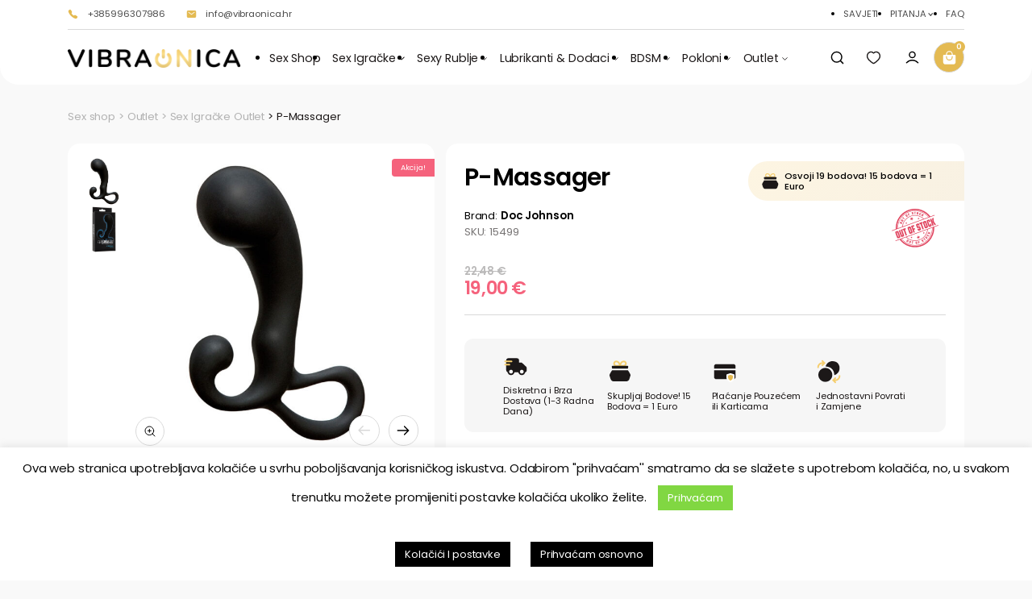

--- FILE ---
content_type: text/html; charset=UTF-8
request_url: https://vibraonica.hr/proizvod/optimale-by-docjohnson/
body_size: 39163
content:
<!doctype html>
<html dir="ltr" lang="hr" prefix="og: https://ogp.me/ns#">
<head>
    <!-- Required meta tags -->
    <meta charset="utf-8">
    <meta name="viewport" content="width=device-width, initial-scale=1.0, maximum-scale=1.0, user-scalable=no" />
    <title>P-Massager - Vibraonica™ Sex Shop</title>
    				<script>document.documentElement.className = document.documentElement.className + ' yes-js js_active js'</script>
				
		<!-- All in One SEO Pro 4.6.3 - aioseo.com -->
		<meta name="description" content="Doc Johnson Masažer Prostate" />
		<meta name="robots" content="max-snippet:-1, max-image-preview:large, max-video-preview:-1" />
		<link rel="canonical" href="https://vibraonica.hr/proizvod/optimale-by-docjohnson/" />
		<meta name="generator" content="All in One SEO Pro (AIOSEO) 4.6.3" />
		<meta property="og:locale" content="hr_HR" />
		<meta property="og:site_name" content="Vibraonica™ Sex Shop" />
		<meta property="og:type" content="article" />
		<meta property="og:title" content="P-Massager - Vibraonica™ Sex Shop" />
		<meta property="og:description" content="Doc Johnson Masažer Prostate" />
		<meta property="og:url" content="https://vibraonica.hr/proizvod/optimale-by-docjohnson/" />
		<meta property="og:image" content="https://vibraonica.hr/wp-content/uploads/2020/11/15499-Thumbnail.jpg" />
		<meta property="og:image:secure_url" content="https://vibraonica.hr/wp-content/uploads/2020/11/15499-Thumbnail.jpg" />
		<meta property="og:image:width" content="250" />
		<meta property="og:image:height" content="250" />
		<meta property="article:published_time" content="2020-11-11T16:03:07+00:00" />
		<meta property="article:modified_time" content="2025-02-14T00:20:38+00:00" />
		<meta property="article:publisher" content="https://www.facebook.com/vibraonica" />
		<meta name="twitter:card" content="summary_large_image" />
		<meta name="twitter:site" content="@vibraonica" />
		<meta name="twitter:title" content="P-Massager - Vibraonica™ Sex Shop" />
		<meta name="twitter:description" content="Doc Johnson Masažer Prostate" />
		<meta name="twitter:creator" content="@vibraonica" />
		<meta name="twitter:image" content="https://vibraonica.hr/wp-content/uploads/2020/11/15499-Thumbnail.jpg" />
		<meta name="twitter:label1" content="Written by" />
		<meta name="twitter:data1" content="Vibraonica Admin" />
		<meta name="twitter:label2" content="Est. reading time" />
		<meta name="twitter:data2" content="1 minute" />
		<script type="application/ld+json" class="aioseo-schema">
			{"@context":"https:\/\/schema.org","@graph":[{"@type":"BreadcrumbList","@id":"https:\/\/vibraonica.hr\/proizvod\/optimale-by-docjohnson\/#breadcrumblist","itemListElement":[{"@type":"ListItem","@id":"https:\/\/vibraonica.hr\/#listItem","position":1,"name":"Home","item":"https:\/\/vibraonica.hr\/","nextItem":"https:\/\/vibraonica.hr\/proizvod\/optimale-by-docjohnson\/#listItem"},{"@type":"ListItem","@id":"https:\/\/vibraonica.hr\/proizvod\/optimale-by-docjohnson\/#listItem","position":2,"name":"P-Massager","previousItem":"https:\/\/vibraonica.hr\/#listItem"}]},{"@type":"Organization","@id":"https:\/\/vibraonica.hr\/#organization","name":"Vibraonica\u2122 Sex Shop","url":"https:\/\/vibraonica.hr\/","logo":{"@type":"ImageObject","url":"https:\/\/vibraonica.hr\/wp-content\/uploads\/2021\/05\/logo.png","@id":"https:\/\/vibraonica.hr\/proizvod\/optimale-by-docjohnson\/#organizationLogo"},"image":{"@id":"https:\/\/vibraonica.hr\/proizvod\/optimale-by-docjohnson\/#organizationLogo"},"sameAs":["https:\/\/www.facebook.com\/vibraonica","https:\/\/twitter.com\/vibraonica","https:\/\/www.instagram.com\/vibraonica_\/"],"contactPoint":{"@type":"ContactPoint","telephone":"+385996307986","contactType":"Customer Support"}},{"@type":"Product","@id":"https:\/\/vibraonica.hr\/proizvod\/optimale-by-docjohnson\/aioseo-product-63822ed74687d","name":"P-Massager","description":"Doc Johnson Masa\u017eer Prostate","url":"https:\/\/vibraonica.hr\/proizvod\/optimale-by-docjohnson\/","sku":"15499","image":{"@type":"ImageObject","url":"https:\/\/vibraonica.hr\/wp-content\/uploads\/2020\/11\/15499-Thumbnail.jpg","@id":"https:\/\/vibraonica.hr\/proizvod\/optimale-by-docjohnson\/#productImage","width":250,"height":250},"offers":{"@type":"Offer","url":"https:\/\/vibraonica.hr\/proizvod\/optimale-by-docjohnson\/#wooCommerceOffer","priceCurrency":"EUR","category":"Sex Igra\u010dke Outlet","availability":"https:\/\/schema.org\/OutOfStock","seller":{"@type":"Organization","@id":"https:\/\/vibraonica.hr\/#organization"},"price":19}},{"@type":"WebPage","@id":"https:\/\/vibraonica.hr\/proizvod\/optimale-by-docjohnson\/#webpage","url":"https:\/\/vibraonica.hr\/proizvod\/optimale-by-docjohnson\/","name":"P-Massager - Vibraonica\u2122 Sex Shop","description":"Doc Johnson Masa\u017eer Prostate","inLanguage":"hr","isPartOf":{"@id":"https:\/\/vibraonica.hr\/#website"},"breadcrumb":{"@id":"https:\/\/vibraonica.hr\/proizvod\/optimale-by-docjohnson\/#breadcrumblist"},"image":{"@type":"ImageObject","url":"https:\/\/vibraonica.hr\/wp-content\/uploads\/2020\/11\/15499-Thumbnail.jpg","@id":"https:\/\/vibraonica.hr\/proizvod\/optimale-by-docjohnson\/#mainImage","width":250,"height":250},"primaryImageOfPage":{"@id":"https:\/\/vibraonica.hr\/proizvod\/optimale-by-docjohnson\/#mainImage"},"datePublished":"2020-11-11T16:03:07+00:00","dateModified":"2025-02-14T00:20:38+00:00"},{"@type":"WebSite","@id":"https:\/\/vibraonica.hr\/#website","url":"https:\/\/vibraonica.hr\/","name":"Vibraonica\u2122 Sex Shop","description":"Vibraonica\u2122 Sex Shop - Najdiskretnija Dostava U Hrvatskoj","inLanguage":"hr","publisher":{"@id":"https:\/\/vibraonica.hr\/#organization"}}]}
		</script>
		<!-- All in One SEO Pro -->


            <script data-no-defer="1" data-ezscrex="false" data-cfasync="false" data-pagespeed-no-defer data-cookieconsent="ignore">
                var ctPublicFunctions = {"_ajax_nonce":"ce18475b99","_rest_nonce":"8161a8955b","_ajax_url":"\/wp-admin\/admin-ajax.php","_rest_url":"https:\/\/vibraonica.hr\/wp-json\/","data__cookies_type":"none","data__ajax_type":"rest","text__wait_for_decoding":"Decoding the contact data, let us a few seconds to finish. Anti-Spam by CleanTalk","cookiePrefix":"","wprocket_detected":true}
            </script>
        
            <script data-no-defer="1" data-ezscrex="false" data-cfasync="false" data-pagespeed-no-defer data-cookieconsent="ignore">
                var ctPublic = {"_ajax_nonce":"ce18475b99","settings__forms__check_internal":"0","settings__forms__check_external":"0","settings__forms__search_test":"1","settings__data__bot_detector_enabled":"1","blog_home":"https:\/\/vibraonica.hr\/","pixel__setting":"3","pixel__enabled":true,"pixel__url":"https:\/\/moderate10-v4.cleantalk.org\/pixel\/9d640154388a09561fb47c358aef4627.gif","data__email_check_before_post":"1","data__cookies_type":"none","data__key_is_ok":true,"data__visible_fields_required":true,"data__to_local_storage":{"apbct_cookies_test":"%7B%22cookies_names%22%3A%5B%22apbct_timestamp%22%2C%22apbct_site_landing_ts%22%5D%2C%22check_value%22%3A%22171f946acf6193eb62bc80910a8974e1%22%7D","apbct_site_landing_ts":"1769271508","apbct_urls":"{\"vibraonica.hr\/proizvod\/c-ring-40mm-2\/\":[1769394375],\"vibraonica.hr\/proizvod\/gold-plug-l\/\":[1769394377],\"vibraonica.hr\/proizvod\/no-5-one-size\/\":[1769394379],\"vibraonica.hr\/proizvod\/bend-over-20-cm\/\":[1769394382],\"vibraonica.hr\/proizvod\/date-night\/\":[1769394384]}"},"wl_brandname":"Anti-Spam by CleanTalk","wl_brandname_short":"CleanTalk","ct_checkjs_key":"c9afe278e6e448b9358a79d958da72b42fdacded52e6790ed4074561a903a8ad","emailEncoderPassKey":"0b10ea84b4d3ea2d23a0c74a7088495f","bot_detector_forms_excluded":"W10=","advancedCacheExists":true}
            </script>
        
<!-- Google Tag Manager for WordPress by gtm4wp.com -->
<script data-cfasync="false" data-pagespeed-no-defer>
	var gtm4wp_datalayer_name = "dataLayer";
	var dataLayer = dataLayer || [];
	const gtm4wp_use_sku_instead = false;
	const gtm4wp_currency = 'EUR';
	const gtm4wp_product_per_impression = 10;
	const gtm4wp_clear_ecommerce = false;
</script>
<!-- End Google Tag Manager for WordPress by gtm4wp.com --><link rel='dns-prefetch' href='//moderate.cleantalk.org' />
<link rel='dns-prefetch' href='//js.stripe.com' />
<link rel='dns-prefetch' href='//a.omappapi.com' />

<link rel="alternate" title="oEmbed (JSON)" type="application/json+oembed" href="https://vibraonica.hr/wp-json/oembed/1.0/embed?url=https%3A%2F%2Fvibraonica.hr%2Fproizvod%2Foptimale-by-docjohnson%2F" />
<link rel="alternate" title="oEmbed (XML)" type="text/xml+oembed" href="https://vibraonica.hr/wp-json/oembed/1.0/embed?url=https%3A%2F%2Fvibraonica.hr%2Fproizvod%2Foptimale-by-docjohnson%2F&#038;format=xml" />
<style id='wp-img-auto-sizes-contain-inline-css' type='text/css'>
img:is([sizes=auto i],[sizes^="auto," i]){contain-intrinsic-size:3000px 1500px}
/*# sourceURL=wp-img-auto-sizes-contain-inline-css */
</style>
<link rel='stylesheet' id='jquery-ui-datepick-css' href='https://vibraonica.hr/wp-content/plugins/woocommerce-ajax-filters/assets/frontend/css/jquery-ui.min.css?ver=6.9' type='text/css' media='all' />
<link rel='stylesheet' id='BeRocket_AAPF_style-css-ion-rangeslider-min-css-css' href='https://vibraonica.hr/wp-content/plugins/woocommerce-ajax-filters/template_styles/paid/../css/ion.rangeSlider.min.css?ver=1.0' type='text/css' media='all' />
<link rel='stylesheet' id='select2-css' href='https://vibraonica.hr/wp-content/plugins/woocommerce-ajax-filters/assets/frontend/css/select2.min.css?ver=6.9' type='text/css' media='all' />
<style id='wp-emoji-styles-inline-css' type='text/css'>

	img.wp-smiley, img.emoji {
		display: inline !important;
		border: none !important;
		box-shadow: none !important;
		height: 1em !important;
		width: 1em !important;
		margin: 0 0.07em !important;
		vertical-align: -0.1em !important;
		background: none !important;
		padding: 0 !important;
	}
/*# sourceURL=wp-emoji-styles-inline-css */
</style>
<style id='classic-theme-styles-inline-css' type='text/css'>
/*! This file is auto-generated */
.wp-block-button__link{color:#fff;background-color:#32373c;border-radius:9999px;box-shadow:none;text-decoration:none;padding:calc(.667em + 2px) calc(1.333em + 2px);font-size:1.125em}.wp-block-file__button{background:#32373c;color:#fff;text-decoration:none}
/*# sourceURL=/wp-includes/css/classic-themes.min.css */
</style>
<link rel='stylesheet' id='ct_public_css-css' href='https://vibraonica.hr/wp-content/plugins/cleantalk-spam-protect/css/cleantalk-public.min.css?ver=6.34' type='text/css' media='all' />
<link data-minify="1" rel='stylesheet' id='cookie-law-info-css' href='https://vibraonica.hr/wp-content/cache/min/1/wp-content/plugins/cookie-law-info/legacy/public/css/cookie-law-info-public.css?ver=1742382321' type='text/css' media='all' />
<link data-minify="1" rel='stylesheet' id='cookie-law-info-gdpr-css' href='https://vibraonica.hr/wp-content/cache/min/1/wp-content/plugins/cookie-law-info/legacy/public/css/cookie-law-info-gdpr.css?ver=1742382321' type='text/css' media='all' />
<link rel='stylesheet' id='photoswipe-css' href='https://vibraonica.hr/wp-content/plugins/woocommerce/assets/css/photoswipe/photoswipe.min.css?ver=9.7.2' type='text/css' media='all' />
<link rel='stylesheet' id='photoswipe-default-skin-css' href='https://vibraonica.hr/wp-content/plugins/woocommerce/assets/css/photoswipe/default-skin/default-skin.min.css?ver=9.7.2' type='text/css' media='all' />
<style id='woocommerce-inline-inline-css' type='text/css'>
.woocommerce form .form-row .required { visibility: visible; }
/*# sourceURL=woocommerce-inline-inline-css */
</style>
<link rel='stylesheet' id='wp-loyalty-rules-alertify-front-css' href='https://vibraonica.hr/wp-content/plugins/wp-loyalty-rules/Assets/Admin/Css/alertify.min.css?ver=1.2.8' type='text/css' media='all' />
<link rel='stylesheet' id='wp-loyalty-rules-main-front-css' href='https://vibraonica.hr/wp-content/plugins/wp-loyalty-rules/Assets/Site/Css/wlr-main.min.css?ver=1.2.8' type='text/css' media='all' />
<link data-minify="1" rel='stylesheet' id='wp-loyalty-rules-wlr-font-css' href='https://vibraonica.hr/wp-content/cache/min/1/wp-content/plugins/wp-loyalty-rules/Assets/Site/Css/wlr-fonts.min.css?ver=1742382321' type='text/css' media='all' />
<link data-minify="1" rel='stylesheet' id='rtwpvg-slider-css' href='https://vibraonica.hr/wp-content/cache/min/1/wp-content/plugins/woo-product-variation-gallery/assets/css/slick.min.css?ver=1742383149' type='text/css' media='all' />
<link data-minify="1" rel='stylesheet' id='dashicons-css' href='https://vibraonica.hr/wp-content/cache/min/1/wp-includes/css/dashicons.min.css?ver=1742383149' type='text/css' media='all' />
<style id='dashicons-inline-css' type='text/css'>
[data-font="Dashicons"]:before {font-family: 'Dashicons' !important;content: attr(data-icon) !important;speak: none !important;font-weight: normal !important;font-variant: normal !important;text-transform: none !important;line-height: 1 !important;font-style: normal !important;-webkit-font-smoothing: antialiased !important;-moz-osx-font-smoothing: grayscale !important;}
/*# sourceURL=dashicons-inline-css */
</style>
<link rel='stylesheet' id='rtwpvg-css' href='https://vibraonica.hr/wp-content/plugins/woo-product-variation-gallery/assets/css/slick-rtwpvg.min.css?ver=1769394386' type='text/css' media='all' />
<style id='rtwpvg-inline-css' type='text/css'>
        
            :root {
                --rtwpvg-thumbnail-gap: 0px;
                --rtwpvg-gallery-margin-bottom: 30px;
            }

            /* Large Screen / Default Width */
            .rtwpvg-images {
                max-width: 100%;
                width: 100%;
                float: none;
            }

            /* MD, Desktops */
            
            /* SM Devices, Tablets */
                        @media only screen and (max-width: 768px) {
                .rtwpvg-images {
                    max-width: 100% !important;
                }
            }

            
            /* XSM Devices, Phones */
                        @media only screen and (max-width: 480px) {
                .rtwpvg-images {
                    max-width: 100% !important;
                }
            }

            
                    
		
        

            /* style */
                        .rtwpvg-wrapper .rtwpvg-slider-wrapper .rtwpvg-slider-prev-arrow,
            .rtwpvg-wrapper .rtwpvg-slider-wrapper .rtwpvg-slider-next-arrow,
            .rtwpvg-wrapper .rtwpvg-thumbnail-wrapper .rtwpvg-thumbnail-prev-arrow,
            .rtwpvg-wrapper .rtwpvg-thumbnail-wrapper .rtwpvg-thumbnail-next-arrow {
             background: rgba(0, 0, 0, 0.5);
             color: #ffffff;
                        }

                                    .rtwpvg-wrapper .rtwpvg-slider-wrapper .rtwpvg-slider-next-arrow:hover,
            .rtwpvg-wrapper .rtwpvg-slider-wrapper .rtwpvg-slider-prev-arrow:hover,
            .rtwpvg-wrapper .rtwpvg-thumbnail-wrapper .rtwpvg-thumbnail-slider .rtwpvg-thumbnail-prev-arrow:hover,
            .rtwpvg-wrapper .rtwpvg-thumbnail-wrapper .rtwpvg-thumbnail-slider .rtwpvg-thumbnail-next-arrow:hover {
             background: rgba(255,255,255,0.9);
             color: #ffffff;
                        }

            
        
        
/*# sourceURL=rtwpvg-inline-css */
</style>
<link data-minify="1" rel='stylesheet' id='brands-styles-css' href='https://vibraonica.hr/wp-content/cache/min/1/wp-content/plugins/woocommerce/assets/css/brands.css?ver=1742382321' type='text/css' media='all' />
<link data-minify="1" rel='stylesheet' id='cpsw-stripe-elements-css' href='https://vibraonica.hr/wp-content/cache/min/1/wp-content/plugins/checkout-plugins-stripe-woo/assets/css/stripe-elements.css?ver=1742383149' type='text/css' media='all' />
<link data-minify="1" rel='stylesheet' id='cpsw-express-checkout-css' href='https://vibraonica.hr/wp-content/cache/min/1/wp-content/plugins/checkout-plugins-stripe-woo/assets/css/express-checkout.css?ver=1742383149' type='text/css' media='all' />
<link rel='stylesheet' id='fancybox-style-css' href='https://vibraonica.hr/wp-content/themes/vibraonica-store/css/jquery.fancybox.min.css?ver=6.9' type='text/css' media='all' />
<link data-minify="1" rel='stylesheet' id='style-theme-css' href='https://vibraonica.hr/wp-content/cache/min/1/wp-content/themes/vibraonica-store/style.css?ver=1742382321' type='text/css' media='all' />
<link rel="https://api.w.org/" href="https://vibraonica.hr/wp-json/" /><link rel="alternate" title="JSON" type="application/json" href="https://vibraonica.hr/wp-json/wp/v2/product/30224" /><link rel="EditURI" type="application/rsd+xml" title="RSD" href="https://vibraonica.hr/xmlrpc.php?rsd" />
<meta name="generator" content="WordPress 6.9" />
<meta name="generator" content="WooCommerce 9.7.2" />
<link rel='shortlink' href='https://vibraonica.hr/?p=30224' />
<style></style>
<!-- Google Tag Manager for WordPress by gtm4wp.com -->
<!-- GTM Container placement set to automatic -->
<script data-cfasync="false" data-pagespeed-no-defer>
	var dataLayer_content = {"pagePostType":"product","pagePostType2":"single-product","pagePostAuthor":"Vibraonica Admin","customerTotalOrders":0,"customerTotalOrderValue":0,"customerFirstName":"","customerLastName":"","customerBillingFirstName":"","customerBillingLastName":"","customerBillingCompany":"","customerBillingAddress1":"","customerBillingAddress2":"","customerBillingCity":"","customerBillingState":"","customerBillingPostcode":"","customerBillingCountry":"","customerBillingEmail":"","customerBillingEmailHash":"","customerBillingPhone":"","customerShippingFirstName":"","customerShippingLastName":"","customerShippingCompany":"","customerShippingAddress1":"","customerShippingAddress2":"","customerShippingCity":"","customerShippingState":"","customerShippingPostcode":"","customerShippingCountry":"","cartContent":{"totals":{"applied_coupons":[],"discount_total":0,"subtotal":0,"total":0},"items":[]},"productRatingCounts":[],"productAverageRating":0,"productReviewCount":0,"productType":"simple","productIsVariable":0};
	dataLayer.push( dataLayer_content );
</script>
<script data-cfasync="false">
(function(w,d,s,l,i){w[l]=w[l]||[];w[l].push({'gtm.start':
new Date().getTime(),event:'gtm.js'});var f=d.getElementsByTagName(s)[0],
j=d.createElement(s),dl=l!='dataLayer'?'&l='+l:'';j.async=true;j.src=
'//www.googletagmanager.com/gtm.js?id='+i+dl;f.parentNode.insertBefore(j,f);
})(window,document,'script','dataLayer','GTM-5ZFPV2WD');
</script>
<!-- End Google Tag Manager for WordPress by gtm4wp.com -->	<noscript><style>.woocommerce-product-gallery{ opacity: 1 !important; }</style></noscript>
	
<!-- Hotjar Tracking Code for https://vibraonica.hr/ -->
<script>
    (function(h,o,t,j,a,r){
        h.hj=h.hj||function(){(h.hj.q=h.hj.q||[]).push(arguments)};
        h._hjSettings={hjid:3355912,hjsv:6};
        a=o.getElementsByTagName('head')[0];
        r=o.createElement('script');r.async=1;
        r.src=t+h._hjSettings.hjid+j+h._hjSettings.hjsv;
        a.appendChild(r);
    })(window,document,'https://static.hotjar.com/c/hotjar-','.js?sv=');
</script>
<style class='wp-fonts-local' type='text/css'>
@font-face{font-family:Inter;font-style:normal;font-weight:300 900;font-display:fallback;src:url('https://vibraonica.hr/wp-content/plugins/woocommerce/assets/fonts/Inter-VariableFont_slnt,wght.woff2') format('woff2');font-stretch:normal;}
@font-face{font-family:Cardo;font-style:normal;font-weight:400;font-display:fallback;src:url('https://vibraonica.hr/wp-content/plugins/woocommerce/assets/fonts/cardo_normal_400.woff2') format('woff2');}
</style>
<link rel="icon" href="https://vibraonica.hr/wp-content/uploads/2022/10/cropped-Vibraonica-Symbol-32x32.png" sizes="32x32" />
<link rel="icon" href="https://vibraonica.hr/wp-content/uploads/2022/10/cropped-Vibraonica-Symbol-192x192.png" sizes="192x192" />
<link rel="apple-touch-icon" href="https://vibraonica.hr/wp-content/uploads/2022/10/cropped-Vibraonica-Symbol-180x180.png" />
<meta name="msapplication-TileImage" content="https://vibraonica.hr/wp-content/uploads/2022/10/cropped-Vibraonica-Symbol-270x270.png" />
		<style type="text/css" id="wp-custom-css">
			.banner-category_content a + .list {
	margin-top: 2rem;
}

.page-promo-blocks.style-center .promo_list img {
	  width: auto;
    max-width: 22rem;
}

.custom-title-1 > * {
	letter-spacing: 0px;
    font-size: 18px;
    line-height: 144%;
    font-size: 1.8rem;
    letter-spacing: 0rem;
    margin: 0 0 2.3rem;
}

.seo-text img {
	max-width: 100%;
	height: auto;
}

/* .WrapMenuScroll .item {
	position: relative;
	padding-right: 2rem;
}

.WrapMenuScroll .item:before {
	background-image: url(/wp-content/themes/vibraonica-store/img/svg/arrow-bottom.svg);
	content:'';
	height: 1.1rem;
	background-repeat: no-repeat;
	width: 1.1rem;
	transform: rotate(90deg);
	position: absolute;
	top: 0;
	bottom: 0;
	right: 0;
	margin: auto;
	display: block;
} */


@media (max-width: 576px) {
	.cat__wrap__title:not(.js-open-subcategory-mobile) .icon {
		display: none !important;
	}
}


.info-not-valid {
	  padding: 0.5rem 1rem;
    color: #fff;
    background-color: #f5627c;
    display: none;
    margin-bottom: 2rem;
    border-radius: 8px;
}

.error + .info-not-valid.active {
	display: block;
}

.woocommerce-EditAccountForm > p {
	display: none;
}

.woocommerce-EditAccountForm fieldset + .clear + p {
	display: block;
}

.js-form-user .form_row {
	margin-bottom: 1.5rem;
}

.form.style-2 [type="date"] {
	height: 4.8rem;
    border-radius: 0.4rem;
    border: 1px solid #CDCDCD;
    background: #FFF;
    padding: 0 1.2rem;
    width: 100%;
    color: #1C1818;
}

.form.style-2 .row + .form-title {
	margin-top: 2rem;
}

.woocommerce-MyAccount-navigation-link--payment-methods {
	display: none;
}

.woocommerce-MyAccount-navigation-link--edit-account a {
	font-size: 0 !important;
	display: inline-block !important;
}
.woocommerce-MyAccount-navigation-link--edit-account a:before {
	content: 'Promijeni Lozinku';
	font-size: 1.6rem !important;
	line-height: 120%;
}

.woocommerce-cart-form .gifts .onsale {
	display:none !important;
}

@media (min-width: 1200px) {
	.products .product.productAdd > a {
		 margin-top: -5.4rem;
	}
	.products .product.productAdd .wrap-img {
    margin-top: 5.4rem;
    height: 11.8rem;
	}
}

/* .open_cart.anim {
	animation: ring 0.5s infinite;
} */
/* @keyframes ring {
    0% {
        transform: scale(1);
    }
    50% {
        transform: scale(0.8);
    }
    100% {
        transform: scale(1);
    }
} */

.gifts .block-gifts .price {
		margin-top: 0.5rem;
		display: flex !important;
    letter-spacing: -0.16px;
    font-size: 16px;
    line-height: 120%;
    font-size: 1.6rem;
    letter-spacing: -0.016rem;
    font-weight: 600;
		justify-content: flex-end !important;
		flex-direction: row-reverse !important;
}

.gifts .block-gifts .price ins {
    text-decoration: none;
    color: var(--pink, #F5627C);
}

.gifts .block-gifts .price del {
    color: #BBBABA;
    margin-left: 0.4rem;
}
.wrap-img-s {
	display: block;
  margin-top: 5px;
}
.wrap-img-s a {
	display: inline-block;
}
.wrap-img-s img {
	opacity: 1;
}
 
/* .ajax_add_to_cart.added {
	font-size: 0;
}
.ajax_add_to_cart.added {
	padding-left: 0;
	padding-right: 0;
}
.ajax_add_to_cart.added:before {
	content: 'Dodano u košaricu';
	font-size: 1.2rem;
	line-height: 134%;
} */



@media (min-width: 576px) {
	.open_cart[count="0"] {
		background: rgba(0,0,0,0) !important;
	}
	.open_cart[count="0"]:before {
		filter: brightness(0) invert(0) !important;
	}

	.open_cart[count] {
		background: #E4BA52 !important;
	}
	.open_cart[count]:before {
		filter: brightness(0) invert(1) !important;
	}
}

.cart-notification {
	opacity: 0;
	visibility: hidden;
	transition: all 0.5s ease;
	position: absolute;
	top: 100%;
	right: 0;
	z-index: 100;
	background: #e4ba52;
	padding: 1.5rem;
	font-size: 1.4rem;
	color: #fff;
}

.cart-notification:before {
	content: '';
	width: 0;
	height: 0;
	border-left: 0.95rem solid transparent;
	border-right: 0.95rem solid transparent;
	border-bottom: 1.5rem solid #e4ba52;
	position: absolute;
	top: -1.4rem;
	right: 1.2rem;
	z-index: 1;
}

.cart-notification.active {
	opacity: 1;
	visibility: visible;
}

@media (max-width: 575px) {
	.open_cart[count='0']:before {
		 filter: brightness(0) invert(0);
	}
	.open_cart[count]:before {
		filter: none;
	}
	.open_cart[count]:before {
	/* 	background-size: 1.4rem 1.4rem; */
	}
.cart-notification:before{
		border-left: 0.95rem solid transparent;
    border-right: 0.95rem solid transparent;
    border-bottom: 1.5rem solid #e4ba52;
    position: absolute;
    top: -1.4rem;
    right: 0.2rem;
	}
}
.massage-promo-code {
	width: 100%;
}

.massage-promo-code > * {
	display: none;
}
.massage-promo-code > *:first-child {
	display: block;
}

.woocommerce-notices-wrapper {
/* 	display: none; */
}

.page-cart__2.added-code .woocommerce > .woocommerce-notices-wrapper {
	
}
.page-cart__2.loading-code .wrap > .woocommerce {
	padding-top: calc(41px + 16px + 16px);
}
.page-cart__2.loading-code .woocommerce > .woocommerce-notices-wrapper {
	top: 41px;
	position:fixed;
	opacity: 0;
	visibility: hidden;
}

.screen-reader-text {
	display: none;
}
 		</style>
		<noscript><style id="rocket-lazyload-nojs-css">.rll-youtube-player, [data-lazy-src]{display:none !important;}</style></noscript><style id='global-styles-inline-css' type='text/css'>
:root{--wp--preset--aspect-ratio--square: 1;--wp--preset--aspect-ratio--4-3: 4/3;--wp--preset--aspect-ratio--3-4: 3/4;--wp--preset--aspect-ratio--3-2: 3/2;--wp--preset--aspect-ratio--2-3: 2/3;--wp--preset--aspect-ratio--16-9: 16/9;--wp--preset--aspect-ratio--9-16: 9/16;--wp--preset--color--black: #000000;--wp--preset--color--cyan-bluish-gray: #abb8c3;--wp--preset--color--white: #ffffff;--wp--preset--color--pale-pink: #f78da7;--wp--preset--color--vivid-red: #cf2e2e;--wp--preset--color--luminous-vivid-orange: #ff6900;--wp--preset--color--luminous-vivid-amber: #fcb900;--wp--preset--color--light-green-cyan: #7bdcb5;--wp--preset--color--vivid-green-cyan: #00d084;--wp--preset--color--pale-cyan-blue: #8ed1fc;--wp--preset--color--vivid-cyan-blue: #0693e3;--wp--preset--color--vivid-purple: #9b51e0;--wp--preset--gradient--vivid-cyan-blue-to-vivid-purple: linear-gradient(135deg,rgb(6,147,227) 0%,rgb(155,81,224) 100%);--wp--preset--gradient--light-green-cyan-to-vivid-green-cyan: linear-gradient(135deg,rgb(122,220,180) 0%,rgb(0,208,130) 100%);--wp--preset--gradient--luminous-vivid-amber-to-luminous-vivid-orange: linear-gradient(135deg,rgb(252,185,0) 0%,rgb(255,105,0) 100%);--wp--preset--gradient--luminous-vivid-orange-to-vivid-red: linear-gradient(135deg,rgb(255,105,0) 0%,rgb(207,46,46) 100%);--wp--preset--gradient--very-light-gray-to-cyan-bluish-gray: linear-gradient(135deg,rgb(238,238,238) 0%,rgb(169,184,195) 100%);--wp--preset--gradient--cool-to-warm-spectrum: linear-gradient(135deg,rgb(74,234,220) 0%,rgb(151,120,209) 20%,rgb(207,42,186) 40%,rgb(238,44,130) 60%,rgb(251,105,98) 80%,rgb(254,248,76) 100%);--wp--preset--gradient--blush-light-purple: linear-gradient(135deg,rgb(255,206,236) 0%,rgb(152,150,240) 100%);--wp--preset--gradient--blush-bordeaux: linear-gradient(135deg,rgb(254,205,165) 0%,rgb(254,45,45) 50%,rgb(107,0,62) 100%);--wp--preset--gradient--luminous-dusk: linear-gradient(135deg,rgb(255,203,112) 0%,rgb(199,81,192) 50%,rgb(65,88,208) 100%);--wp--preset--gradient--pale-ocean: linear-gradient(135deg,rgb(255,245,203) 0%,rgb(182,227,212) 50%,rgb(51,167,181) 100%);--wp--preset--gradient--electric-grass: linear-gradient(135deg,rgb(202,248,128) 0%,rgb(113,206,126) 100%);--wp--preset--gradient--midnight: linear-gradient(135deg,rgb(2,3,129) 0%,rgb(40,116,252) 100%);--wp--preset--font-size--small: 13px;--wp--preset--font-size--medium: 20px;--wp--preset--font-size--large: 36px;--wp--preset--font-size--x-large: 42px;--wp--preset--font-family--inter: "Inter", sans-serif;--wp--preset--font-family--cardo: Cardo;--wp--preset--spacing--20: 0.44rem;--wp--preset--spacing--30: 0.67rem;--wp--preset--spacing--40: 1rem;--wp--preset--spacing--50: 1.5rem;--wp--preset--spacing--60: 2.25rem;--wp--preset--spacing--70: 3.38rem;--wp--preset--spacing--80: 5.06rem;--wp--preset--shadow--natural: 6px 6px 9px rgba(0, 0, 0, 0.2);--wp--preset--shadow--deep: 12px 12px 50px rgba(0, 0, 0, 0.4);--wp--preset--shadow--sharp: 6px 6px 0px rgba(0, 0, 0, 0.2);--wp--preset--shadow--outlined: 6px 6px 0px -3px rgb(255, 255, 255), 6px 6px rgb(0, 0, 0);--wp--preset--shadow--crisp: 6px 6px 0px rgb(0, 0, 0);}:where(.is-layout-flex){gap: 0.5em;}:where(.is-layout-grid){gap: 0.5em;}body .is-layout-flex{display: flex;}.is-layout-flex{flex-wrap: wrap;align-items: center;}.is-layout-flex > :is(*, div){margin: 0;}body .is-layout-grid{display: grid;}.is-layout-grid > :is(*, div){margin: 0;}:where(.wp-block-columns.is-layout-flex){gap: 2em;}:where(.wp-block-columns.is-layout-grid){gap: 2em;}:where(.wp-block-post-template.is-layout-flex){gap: 1.25em;}:where(.wp-block-post-template.is-layout-grid){gap: 1.25em;}.has-black-color{color: var(--wp--preset--color--black) !important;}.has-cyan-bluish-gray-color{color: var(--wp--preset--color--cyan-bluish-gray) !important;}.has-white-color{color: var(--wp--preset--color--white) !important;}.has-pale-pink-color{color: var(--wp--preset--color--pale-pink) !important;}.has-vivid-red-color{color: var(--wp--preset--color--vivid-red) !important;}.has-luminous-vivid-orange-color{color: var(--wp--preset--color--luminous-vivid-orange) !important;}.has-luminous-vivid-amber-color{color: var(--wp--preset--color--luminous-vivid-amber) !important;}.has-light-green-cyan-color{color: var(--wp--preset--color--light-green-cyan) !important;}.has-vivid-green-cyan-color{color: var(--wp--preset--color--vivid-green-cyan) !important;}.has-pale-cyan-blue-color{color: var(--wp--preset--color--pale-cyan-blue) !important;}.has-vivid-cyan-blue-color{color: var(--wp--preset--color--vivid-cyan-blue) !important;}.has-vivid-purple-color{color: var(--wp--preset--color--vivid-purple) !important;}.has-black-background-color{background-color: var(--wp--preset--color--black) !important;}.has-cyan-bluish-gray-background-color{background-color: var(--wp--preset--color--cyan-bluish-gray) !important;}.has-white-background-color{background-color: var(--wp--preset--color--white) !important;}.has-pale-pink-background-color{background-color: var(--wp--preset--color--pale-pink) !important;}.has-vivid-red-background-color{background-color: var(--wp--preset--color--vivid-red) !important;}.has-luminous-vivid-orange-background-color{background-color: var(--wp--preset--color--luminous-vivid-orange) !important;}.has-luminous-vivid-amber-background-color{background-color: var(--wp--preset--color--luminous-vivid-amber) !important;}.has-light-green-cyan-background-color{background-color: var(--wp--preset--color--light-green-cyan) !important;}.has-vivid-green-cyan-background-color{background-color: var(--wp--preset--color--vivid-green-cyan) !important;}.has-pale-cyan-blue-background-color{background-color: var(--wp--preset--color--pale-cyan-blue) !important;}.has-vivid-cyan-blue-background-color{background-color: var(--wp--preset--color--vivid-cyan-blue) !important;}.has-vivid-purple-background-color{background-color: var(--wp--preset--color--vivid-purple) !important;}.has-black-border-color{border-color: var(--wp--preset--color--black) !important;}.has-cyan-bluish-gray-border-color{border-color: var(--wp--preset--color--cyan-bluish-gray) !important;}.has-white-border-color{border-color: var(--wp--preset--color--white) !important;}.has-pale-pink-border-color{border-color: var(--wp--preset--color--pale-pink) !important;}.has-vivid-red-border-color{border-color: var(--wp--preset--color--vivid-red) !important;}.has-luminous-vivid-orange-border-color{border-color: var(--wp--preset--color--luminous-vivid-orange) !important;}.has-luminous-vivid-amber-border-color{border-color: var(--wp--preset--color--luminous-vivid-amber) !important;}.has-light-green-cyan-border-color{border-color: var(--wp--preset--color--light-green-cyan) !important;}.has-vivid-green-cyan-border-color{border-color: var(--wp--preset--color--vivid-green-cyan) !important;}.has-pale-cyan-blue-border-color{border-color: var(--wp--preset--color--pale-cyan-blue) !important;}.has-vivid-cyan-blue-border-color{border-color: var(--wp--preset--color--vivid-cyan-blue) !important;}.has-vivid-purple-border-color{border-color: var(--wp--preset--color--vivid-purple) !important;}.has-vivid-cyan-blue-to-vivid-purple-gradient-background{background: var(--wp--preset--gradient--vivid-cyan-blue-to-vivid-purple) !important;}.has-light-green-cyan-to-vivid-green-cyan-gradient-background{background: var(--wp--preset--gradient--light-green-cyan-to-vivid-green-cyan) !important;}.has-luminous-vivid-amber-to-luminous-vivid-orange-gradient-background{background: var(--wp--preset--gradient--luminous-vivid-amber-to-luminous-vivid-orange) !important;}.has-luminous-vivid-orange-to-vivid-red-gradient-background{background: var(--wp--preset--gradient--luminous-vivid-orange-to-vivid-red) !important;}.has-very-light-gray-to-cyan-bluish-gray-gradient-background{background: var(--wp--preset--gradient--very-light-gray-to-cyan-bluish-gray) !important;}.has-cool-to-warm-spectrum-gradient-background{background: var(--wp--preset--gradient--cool-to-warm-spectrum) !important;}.has-blush-light-purple-gradient-background{background: var(--wp--preset--gradient--blush-light-purple) !important;}.has-blush-bordeaux-gradient-background{background: var(--wp--preset--gradient--blush-bordeaux) !important;}.has-luminous-dusk-gradient-background{background: var(--wp--preset--gradient--luminous-dusk) !important;}.has-pale-ocean-gradient-background{background: var(--wp--preset--gradient--pale-ocean) !important;}.has-electric-grass-gradient-background{background: var(--wp--preset--gradient--electric-grass) !important;}.has-midnight-gradient-background{background: var(--wp--preset--gradient--midnight) !important;}.has-small-font-size{font-size: var(--wp--preset--font-size--small) !important;}.has-medium-font-size{font-size: var(--wp--preset--font-size--medium) !important;}.has-large-font-size{font-size: var(--wp--preset--font-size--large) !important;}.has-x-large-font-size{font-size: var(--wp--preset--font-size--x-large) !important;}
/*# sourceURL=global-styles-inline-css */
</style>
<link data-minify="1" rel='stylesheet' id='cookie-law-info-table-css' href='https://vibraonica.hr/wp-content/cache/min/1/wp-content/plugins/cookie-law-info/legacy/public/css/cookie-law-info-table.css?ver=1742382321' type='text/css' media='all' />
</head>
<body class="wp-singular product-template-default single single-product postid-30224 wp-theme-vibraonica-store theme-vibraonica-store woocommerce woocommerce-page woocommerce-no-js rtwpvg">

    <script>
        let js_step_gallery = 0;
        let js_step_gallery_min = 0;
        var url_theme = 'https://vibraonica.hr/wp-content/themes/vibraonica-store';
        !function(t,e){"object"==typeof exports&&"undefined"!=typeof module?module.exports=e():"function"==typeof define&&define.amd?define(e):t.lozad=e()}(this,function(){"use strict";
            var g="undefined"!=typeof document&&document.documentMode,f={rootMargin:"0px",threshold:0,load:function(t){if("picture"===t.nodeName.toLowerCase()){var e=t.querySelector("img"),r=!1;null===e&&(e=document.createElement("img"),r=!0),g&&t.getAttribute("data-iesrc")&&(e.src=t.getAttribute("data-iesrc")),t.getAttribute("data-alt")&&(e.alt=t.getAttribute("data-alt")),r&&t.append(e)}if("video"===t.nodeName.toLowerCase()&&!t.getAttribute("data-src")&&t.children){for(var a=t.children,o=void 0,i=0;i<=a.length-1;i++)(o=a[i].getAttribute("data-src"))&&(a[i].src=o);t.load()}t.getAttribute("data-poster")&&(t.poster=t.getAttribute("data-poster")),t.getAttribute("data-src")&&(t.src=t.getAttribute("data-src")),t.getAttribute("data-srcset")&&t.setAttribute("srcset",t.getAttribute("data-srcset"));var n=",";if(t.getAttribute("data-background-delimiter")&&(n=t.getAttribute("data-background-delimiter")),t.getAttribute("data-background-image"))t.style.backgroundImage="url('"+t.getAttribute("data-background-image").split(n).join("'),url('")+"')";else if(t.getAttribute("data-background-image-set")){var d=t.getAttribute("data-background-image-set").split(n),u=d[0].substr(0,d[0].indexOf(" "))||d[0];// Substring before ... 1x
                    u=-1===u.indexOf("url(")?"url("+u+")":u,1===d.length?t.style.backgroundImage=u:t.setAttribute("style",(t.getAttribute("style")||"")+"background-image: "+u+"; background-image: -webkit-image-set("+d+"); background-image: image-set("+d+")")}t.getAttribute("data-toggle-class")&&t.classList.toggle(t.getAttribute("data-toggle-class"))},loaded:function(){}};function A(t){t.setAttribute("data-loaded",!0)}var m=function(t){return"true"===t.getAttribute("data-loaded")},v=function(t){var e=1<arguments.length&&void 0!==arguments[1]?arguments[1]:document;return t instanceof Element?[t]:t instanceof NodeList?t:e.querySelectorAll(t)};return function(){var r,a,o=0<arguments.length&&void 0!==arguments[0]?arguments[0]:".lozad",t=1<arguments.length&&void 0!==arguments[1]?arguments[1]:{},e=Object.assign({},f,t),i=e.root,n=e.rootMargin,d=e.threshold,u=e.load,g=e.loaded,s=void 0;"undefined"!=typeof window&&window.IntersectionObserver&&(s=new IntersectionObserver((r=u,a=g,function(t,e){t.forEach(function(t){(0<t.intersectionRatio||t.isIntersecting)&&(e.unobserve(t.target),m(t.target)||(r(t.target),A(t.target),a(t.target)))})}),{root:i,rootMargin:n,threshold:d}));for(var c,l=v(o,i),b=0;b<l.length;b++)(c=l[b]).getAttribute("data-placeholder-background")&&(c.style.background=c.getAttribute("data-placeholder-background"));return{observe:function(){for(var t=v(o,i),e=0;e<t.length;e++)m(t[e])||(s?s.observe(t[e]):(u(t[e]),A(t[e]),g(t[e])))},triggerLoad:function(t){m(t)||(u(t),A(t),g(t))},observer:s}}});

        function funlozad() {
            lozad('.lozad', {
                loaded: function(el) {
                    // Custom implementation on a loaded element
                    el.classList.add('loaded');
                }
            }).observe();
        }

        function adaptiveLive() {
            lozad('.lozad-adaptive', {
                loaded: function(el) {

                    var mobile = el.getAttribute('data-background-mobile-image');
                    var table = el.getAttribute('data-background-table-image');
                    var desktop = el.getAttribute('data-background-desktop-image');

                    var mobileW = el.getAttribute('data-background-mobile-width');
                    var tableW = el.getAttribute('data-background-table-width');
                    var desktopW = el.getAttribute('data-background-desktop-width');

                    let w = document.documentElement.clientWidth;
                    if ( w < mobileW) {
                        console.log('1');
                        el.setAttribute('style', 'background-image: url(' + mobile + ')');
                    } else if ( w < tableW) {
                        console.log('2');
                        el.setAttribute('style', 'background-image: url(' + table + ')');
                    } else if ( w  > desktopW) {
                        console.log('3');
                        el.setAttribute('style', 'background-image: url(' + desktop + ')');
                    }

                    //console.log('el', el, mobile, table, desktop );
                    // Custom implementation on a loaded element
                    el.classList.add('loaded');
                }
            }).observe();
        }

        adaptiveLive();
        funlozad();

        window.addEventListener('resize', function(event){
            adaptiveLive();
        });
    </script>

    <div class="body">


        <header class="wrap-header">
    <div class="container">
        <div class="header-top d-none d-xl-block">
            <div class="row">
                <div class="col">

                    <a class="d-inline-block icon phone style-1" href="tel:+385996307986">
                        <span>+385996307986</span>
                    </a>

                    <a class="d-inline-block icon email style-1" href="mailto:info@vibraonica.hr">
                        <span>info@vibraonica.hr</span>
                    </a>

                </div>
                <div class="col-auto">
                    <div class="menu"><ul class="menu__1"><li id="menu-item-53447" class="menu-item menu-item-type-taxonomy menu-item-object-category menu-item-53447"><a href="https://vibraonica.hr/vibraonica-blog/">SAVJETI</a></li>
<li id="menu-item-53448" class="menu-item menu-item-type-custom menu-item-object-custom menu-item-has-children menu-item-53448"><a href="#">PITANJA</a>
<ul class="sub-menu">
	<li id="menu-item-54703" class="menu-item menu-item-type-post_type menu-item-object-page menu-item-54703"><a href="https://vibraonica.hr/najcesca-pitanja/">Najčešća Pitanja</a></li>
	<li id="menu-item-54704" class="menu-item menu-item-type-post_type menu-item-object-page menu-item-54704"><a href="https://vibraonica.hr/diskretna-dostava/">Diskretna Dostava &#038; Plaćanje</a></li>
	<li id="menu-item-54705" class="menu-item menu-item-type-post_type menu-item-object-page menu-item-54705"><a href="https://vibraonica.hr/sigurnost-nacini-placanja/">Sigurnost &#038; Načini Plaćanja</a></li>
	<li id="menu-item-54706" class="menu-item menu-item-type-post_type menu-item-object-page menu-item-54706"><a href="https://vibraonica.hr/nacini-dostave/">Načini Dostave &#038; Isporuke</a></li>
	<li id="menu-item-54707" class="menu-item menu-item-type-post_type menu-item-object-page menu-item-54707"><a href="https://vibraonica.hr/povrati-i-reklamacije/">Povrati &#038; Reklamacije</a></li>
	<li id="menu-item-54708" class="menu-item menu-item-type-post_type menu-item-object-page menu-item-54708"><a href="https://vibraonica.hr/garancija-najbolje-cijene/">Garancija Najbolje Cijene</a></li>
	<li id="menu-item-54709" class="menu-item menu-item-type-post_type menu-item-object-page menu-item-54709"><a href="https://vibraonica.hr/kontakt/">Kontakt</a></li>
</ul>
</li>
<li id="menu-item-54710" class="menu-item menu-item-type-post_type menu-item-object-page menu-item-54710"><a href="https://vibraonica.hr/o-nama/">FAQ</a></li>
</ul></div>                </div>
            </div>
        </div>
        <div class="header-nav">
            <div class="row">
                <div class="col col-sm-auto d-flex align-items-center">
                    <div class="js-btn-toggle btn btn-toggle d-block d-xl-none">
                        <span></span>
                        <span></span>
                        <span></span>
                    </div>
                    <div class="logo d-none d-sm-inline-flex">
                        <a href="/">
                            <img src="data:image/svg+xml,%3Csvg%20xmlns='http://www.w3.org/2000/svg'%20viewBox='0%200%200%200'%3E%3C/svg%3E" alt="" data-lazy-src="https://vibraonica.hr/wp-content/uploads/2021/11/Vibraonica-Sex-Shop.png"><noscript><img src="https://vibraonica.hr/wp-content/uploads/2021/11/Vibraonica-Sex-Shop.png" alt=""></noscript>
                        </a>
                    </div>
                </div>

                <div class="col d-flex align-items-center justify-content-center">

                    <div class="d-block d-sm-none logo">
                        <a href="/">
                            <img src="data:image/svg+xml,%3Csvg%20xmlns='http://www.w3.org/2000/svg'%20viewBox='0%200%200%200'%3E%3C/svg%3E" alt="" data-lazy-src="https://vibraonica.hr/wp-content/uploads/2021/11/Vibraonica-Sex-Shop.png"><noscript><img src="https://vibraonica.hr/wp-content/uploads/2021/11/Vibraonica-Sex-Shop.png" alt=""></noscript>
                        </a>
                    </div>

                    <div class="menu d-none d-xl-flex justify-content-center"><ul class="menu__2"><li id="menu-item-53458" class="menu-item menu-item-type-custom menu-item-object-custom menu-item-home menu-item-53458"><a href="https://vibraonica.hr/">Sex Shop</a></li>
<li id="menu-item-39889" class="menu-item menu-item-type-taxonomy menu-item-object-product_cat current-product-ancestor current-menu-parent current-product-parent menu-item-has-children menu-item-39889"><a href="https://vibraonica.hr/sex-igracke/">Sex Igračke</a>
<ul class="sub-menu">
	<li id="menu-item-39695" class="menu-item menu-item-type-taxonomy menu-item-object-product_cat menu-item-has-children menu-item-39695"><a href="https://vibraonica.hr/sex-igracke/vibratori/">Vibratori</a> <div class="menu-image"><img class="lozad-open" data-www="https://vibraonica.hr/wp-content/uploads/2021/09/Vibratori.jpg"></div><a></a>
	<ul class="sub-menu">
		<li id="menu-item-40070" class="menu-item menu-item-type-taxonomy menu-item-object-product_cat menu-item-40070"><a href="https://vibraonica.hr/sex-igracke/vibratori/">Svi Vibratori</a></li>
		<li id="menu-item-39696" class="menu-item menu-item-type-taxonomy menu-item-object-product_cat menu-item-39696"><a href="https://vibraonica.hr/sex-igracke/vibratori/silikonski-vibratori/">Silikonski Vibratori</a></li>
		<li id="menu-item-39697" class="menu-item menu-item-type-taxonomy menu-item-object-product_cat menu-item-39697"><a href="https://vibraonica.hr/sex-igracke/vibratori/realisticni-vibratori/">Realistični Vibratori</a></li>
		<li id="menu-item-39698" class="menu-item menu-item-type-taxonomy menu-item-object-product_cat menu-item-39698"><a href="https://vibraonica.hr/sex-igracke/vibratori/rabbit-vibratori/">Rabbit Vibratori</a></li>
		<li id="menu-item-39699" class="menu-item menu-item-type-taxonomy menu-item-object-product_cat menu-item-39699"><a href="https://vibraonica.hr/sex-igracke/vibratori/mini-bullet-vibratori/">Mini/Bullet Vibratori</a></li>
		<li id="menu-item-39700" class="menu-item menu-item-type-taxonomy menu-item-object-product_cat menu-item-39700"><a href="https://vibraonica.hr/sex-igracke/vibratori/stimulatori-g-tocke/">Stimulatori G-Točke</a></li>
		<li id="menu-item-39701" class="menu-item menu-item-type-taxonomy menu-item-object-product_cat menu-item-39701"><a href="https://vibraonica.hr/sex-igracke/vibratori/stimulatori-klitorisa/">Stimulatori Klitorisa</a></li>
		<li id="menu-item-39702" class="menu-item menu-item-type-taxonomy menu-item-object-product_cat menu-item-39702"><a href="https://vibraonica.hr/sex-igracke/vibratori/wand-vibratori/">Wand Vibratori</a></li>
		<li id="menu-item-39703" class="menu-item menu-item-type-taxonomy menu-item-object-product_cat menu-item-39703"><a href="https://vibraonica.hr/sex-igracke/vibratori/vibratori-za-parove/">Vibratori Za Parove</a></li>
		<li id="menu-item-39705" class="menu-item menu-item-type-taxonomy menu-item-object-product_cat menu-item-39705"><a href="https://vibraonica.hr/sex-igracke/vibratori/vibrirajuce-gacice/">Vibrirajuće Gaćice</a></li>
		<li id="menu-item-39706" class="menu-item menu-item-type-taxonomy menu-item-object-product_cat menu-item-39706"><a href="https://vibraonica.hr/sex-igracke/vibratori/vibrirajuca-ljubavna-jaja/">Vibrirajuća Ljubavna Jaja</a></li>
		<li id="menu-item-39708" class="menu-item menu-item-type-taxonomy menu-item-object-product_cat menu-item-39708"><a href="https://vibraonica.hr/sex-igracke/vibratori/luksuzni-vibratori/">Luksuzni Vibratori</a></li>
		<li id="menu-item-39707" class="menu-item menu-item-type-taxonomy menu-item-object-product_cat menu-item-39707"><a href="https://vibraonica.hr/sex-igracke/vibratori/veliki-vibratori/">Veliki Vibratori</a></li>
	</ul>
</li>
	<li id="menu-item-39709" class="menu-item menu-item-type-taxonomy menu-item-object-product_cat menu-item-has-children menu-item-39709"><a href="https://vibraonica.hr/dildo/">Dildo</a> <div class="menu-image"><img class="lozad-open" data-www="https://vibraonica.hr/wp-content/uploads/2021/09/Dildo.jpg"></div><a></a>
	<ul class="sub-menu">
		<li id="menu-item-40071" class="menu-item menu-item-type-taxonomy menu-item-object-product_cat menu-item-40071"><a href="https://vibraonica.hr/dildo/">Sva Dilda</a></li>
		<li id="menu-item-39710" class="menu-item menu-item-type-taxonomy menu-item-object-product_cat menu-item-39710"><a href="https://vibraonica.hr/dildo/realisticni-dildo/">Realistični Dildo</a></li>
		<li id="menu-item-40004" class="menu-item menu-item-type-taxonomy menu-item-object-product_cat menu-item-40004"><a href="https://vibraonica.hr/dildo/silikonski-dildo/">Silikonski Dildo</a></li>
		<li id="menu-item-39711" class="menu-item menu-item-type-taxonomy menu-item-object-product_cat menu-item-39711"><a href="https://vibraonica.hr/dildo/stakleni-dildo/">Stakleni Dildo</a></li>
		<li id="menu-item-39712" class="menu-item menu-item-type-taxonomy menu-item-object-product_cat menu-item-39712"><a href="https://vibraonica.hr/dildo/dvostrani-dildo/">Dvostrani Dildo</a></li>
		<li id="menu-item-39713" class="menu-item menu-item-type-taxonomy menu-item-object-product_cat menu-item-39713"><a href="https://vibraonica.hr/dildo/veliki-dildo/">Veliki Dildo</a></li>
		<li id="menu-item-39714" class="menu-item menu-item-type-taxonomy menu-item-object-product_cat menu-item-39714"><a href="https://vibraonica.hr/dildo/luksuzni-dildo/">Luksuzni Dildo</a></li>
	</ul>
</li>
	<li id="menu-item-39715" class="menu-item menu-item-type-taxonomy menu-item-object-product_cat menu-item-has-children menu-item-39715"><a href="https://vibraonica.hr/sex-igracke-za-parove/">Sex Igračke Za Parove</a> <div class="menu-image"><img class="lozad-open" data-www="https://vibraonica.hr/wp-content/uploads/2021/09/Sex-Igracke-Za-Parove.jpg"></div><a></a>
	<ul class="sub-menu">
		<li id="menu-item-40072" class="menu-item menu-item-type-taxonomy menu-item-object-product_cat menu-item-40072"><a href="https://vibraonica.hr/sex-igracke-za-parove/">Sve Sex Igračke Za Parove</a></li>
		<li id="menu-item-39716" class="menu-item menu-item-type-taxonomy menu-item-object-product_cat menu-item-39716"><a href="https://vibraonica.hr/sex-igracke/vibratori/vibratori-za-parove/">Vibratori Za Parove</a></li>
		<li id="menu-item-39999" class="menu-item menu-item-type-taxonomy menu-item-object-product_cat menu-item-39999"><a href="https://vibraonica.hr/sex-igracke/vibratori/vibrirajuce-gacice/">Vibrirajuće Gaćice</a></li>
		<li id="menu-item-40002" class="menu-item menu-item-type-taxonomy menu-item-object-product_cat menu-item-40002"><a href="https://vibraonica.hr/sex-igracke/vibratori/vibrirajuca-ljubavna-jaja/">Vibrirajuća Ljubavna Jaja</a></li>
		<li id="menu-item-39770" class="menu-item menu-item-type-taxonomy menu-item-object-product_cat menu-item-39770"><a href="https://vibraonica.hr/strap-on/">Strap On</a></li>
		<li id="menu-item-39717" class="menu-item menu-item-type-taxonomy menu-item-object-product_cat menu-item-39717"><a href="https://vibraonica.hr/sex-igracke-za-muskarce/penis-prsteni/">Penis Prsteni</a></li>
		<li id="menu-item-39718" class="menu-item menu-item-type-taxonomy menu-item-object-product_cat menu-item-39718"><a href="https://vibraonica.hr/sex-igracke-za-muskarce/navlake-za-penis/">Navlake Za Penis</a></li>
	</ul>
</li>
	<li id="menu-item-39721" class="menu-item menu-item-type-taxonomy menu-item-object-product_cat current-product-ancestor current-menu-parent current-product-parent menu-item-has-children menu-item-39721"><a href="https://vibraonica.hr/sex-igracke-za-muskarce/">Sex Igračke Za Muškarce</a> <div class="menu-image"><img class="lozad-open" data-www="https://vibraonica.hr/wp-content/uploads/2021/09/Sex-Igracke-Za-Muskarce.jpg"></div><a></a>
	<ul class="sub-menu">
		<li id="menu-item-40073" class="menu-item menu-item-type-taxonomy menu-item-object-product_cat current-product-ancestor current-menu-parent current-product-parent menu-item-40073"><a href="https://vibraonica.hr/sex-igracke-za-muskarce/">Sve Sex Igračke Za Muškarce</a></li>
		<li id="menu-item-39722" class="menu-item menu-item-type-taxonomy menu-item-object-product_cat menu-item-39722"><a href="https://vibraonica.hr/sex-igracke-za-muskarce/masturbatori/">Masturbatori</a></li>
		<li id="menu-item-39723" class="menu-item menu-item-type-taxonomy menu-item-object-product_cat menu-item-39723"><a href="https://vibraonica.hr/sex-igracke-za-muskarce/sex-lutke/">Sex Lutke</a></li>
		<li id="menu-item-39724" class="menu-item menu-item-type-taxonomy menu-item-object-product_cat menu-item-39724"><a href="https://vibraonica.hr/sex-igracke-za-muskarce/fleshlight/">Fleshlight</a></li>
		<li id="menu-item-39725" class="menu-item menu-item-type-taxonomy menu-item-object-product_cat menu-item-39725"><a href="https://vibraonica.hr/sex-igracke-za-muskarce/penis-prsteni/">Penis Prsteni</a></li>
		<li id="menu-item-39726" class="menu-item menu-item-type-taxonomy menu-item-object-product_cat menu-item-39726"><a href="https://vibraonica.hr/sex-igracke-za-muskarce/navlake-za-penis/">Navlake Za Penis</a></li>
		<li id="menu-item-39728" class="menu-item menu-item-type-taxonomy menu-item-object-product_cat current-product-ancestor current-menu-parent current-product-parent menu-item-39728"><a href="https://vibraonica.hr/analne-sex-igracke/masazeri-prostate/">Masažeri Prostate</a></li>
		<li id="menu-item-46234" class="menu-item menu-item-type-taxonomy menu-item-object-product_cat menu-item-46234"><a href="https://vibraonica.hr/sex-igracke-za-muskarce/penis-pumpe/">Penis Pumpe</a></li>
		<li id="menu-item-39729" class="menu-item menu-item-type-taxonomy menu-item-object-product_cat menu-item-39729"><a href="https://vibraonica.hr/sex-igracke-za-muskarce/povecanje-penisa/">Povećanje Penisa</a></li>
	</ul>
</li>
	<li id="menu-item-39730" class="menu-item menu-item-type-taxonomy menu-item-object-product_cat current-product-ancestor current-menu-parent current-product-parent menu-item-has-children menu-item-39730"><a href="https://vibraonica.hr/analne-sex-igracke/">Analne Sex Igračke</a> <div class="menu-image"><img class="lozad-open" data-www="https://vibraonica.hr/wp-content/uploads/2021/09/Analne-Sex-Igracke.jpg"></div><a></a>
	<ul class="sub-menu">
		<li id="menu-item-40074" class="menu-item menu-item-type-taxonomy menu-item-object-product_cat current-product-ancestor current-menu-parent current-product-parent menu-item-40074"><a href="https://vibraonica.hr/analne-sex-igracke/">Sve Analne Sex Igračke</a></li>
		<li id="menu-item-39731" class="menu-item menu-item-type-taxonomy menu-item-object-product_cat menu-item-39731"><a href="https://vibraonica.hr/analne-sex-igracke/butt-plug/">Butt Plug</a></li>
		<li id="menu-item-39732" class="menu-item menu-item-type-taxonomy menu-item-object-product_cat menu-item-39732"><a href="https://vibraonica.hr/analne-sex-igracke/enema-klistir/">Enema/Klistir</a></li>
		<li id="menu-item-39733" class="menu-item menu-item-type-taxonomy menu-item-object-product_cat menu-item-39733"><a href="https://vibraonica.hr/analne-sex-igracke/analni-dildo/">Analni Dildo</a></li>
		<li id="menu-item-39734" class="menu-item menu-item-type-taxonomy menu-item-object-product_cat menu-item-39734"><a href="https://vibraonica.hr/analne-sex-igracke/analni-vibratori/">Analni Vibratori</a></li>
		<li id="menu-item-39735" class="menu-item menu-item-type-taxonomy menu-item-object-product_cat current-product-ancestor current-menu-parent current-product-parent menu-item-39735"><a href="https://vibraonica.hr/analne-sex-igracke/masazeri-prostate/">Masažeri Prostate</a></li>
		<li id="menu-item-39736" class="menu-item menu-item-type-taxonomy menu-item-object-product_cat menu-item-39736"><a href="https://vibraonica.hr/analne-sex-igracke/analne-kuglice/">Analne Kuglice</a></li>
	</ul>
</li>
	<li id="menu-item-39737" class="menu-item menu-item-type-taxonomy menu-item-object-product_cat menu-item-39737"><a href="https://vibraonica.hr/vaginalne-kegel-kuglice/">Vaginalne / Kegel Kuglice</a> <div class="menu-image"><img class="lozad-open" data-www="https://vibraonica.hr/wp-content/uploads/2021/09/Kegel-Vaginalne-Kuglice.jpg"></div><a></a></li>
	<li id="menu-item-41786" class="menu-item menu-item-type-taxonomy menu-item-object-product_cat menu-item-41786"><a href="https://vibraonica.hr/strap-on/">Strap On</a> <div class="menu-image"><img class="lozad-open" data-www="https://vibraonica.hr/wp-content/uploads/2021/11/Strap-On.jpg"></div><a></a></li>
	<li id="menu-item-39739" class="menu-item menu-item-type-taxonomy menu-item-object-product_cat menu-item-39739"><a href="https://vibraonica.hr/50-nijansi-sive/">50 Nijansi Sive</a> <div class="menu-image"><img class="lozad-open" data-www="https://vibraonica.hr/wp-content/uploads/2021/09/50-Nijansi-Sive.jpg"></div><a></a></li>
</ul>
</li>
<li id="menu-item-40011" class="menu-item menu-item-type-taxonomy menu-item-object-product_cat menu-item-has-children menu-item-40011"><a href="https://vibraonica.hr/sexy-rublje/">Sexy Rublje</a>
<ul class="sub-menu">
	<li id="menu-item-39741" class="menu-item menu-item-type-taxonomy menu-item-object-product_cat menu-item-39741"><a href="https://vibraonica.hr/sexy-rublje/samostojece-carape-halteri/">Samostojeće Čarape &amp; Halteri</a> <div class="menu-image"><img class="lozad-open" data-www="https://vibraonica.hr/wp-content/uploads/2021/09/Samostojece-carape-Halteri.jpg"></div><a></a></li>
	<li id="menu-item-39742" class="menu-item menu-item-type-taxonomy menu-item-object-product_cat menu-item-39742"><a href="https://vibraonica.hr/sexy-rublje/kostimi-uniforme/">Kostimi &amp; Uniforme</a> <div class="menu-image"><img class="lozad-open" data-www="https://vibraonica.hr/wp-content/uploads/2021/09/Sexy-Uniforme-Kostimi.jpg"></div><a></a></li>
	<li id="menu-item-39743" class="menu-item menu-item-type-taxonomy menu-item-object-product_cat menu-item-39743"><a href="https://vibraonica.hr/sexy-rublje/harnessi/">Harnessi</a> <div class="menu-image"><img class="lozad-open" data-www="https://vibraonica.hr/wp-content/uploads/2021/09/Harnessi.jpg"></div><a></a></li>
	<li id="menu-item-39744" class="menu-item menu-item-type-taxonomy menu-item-object-product_cat menu-item-39744"><a href="https://vibraonica.hr/sexy-rublje/plus-size/">Plus Size</a> <div class="menu-image"><img class="lozad-open" data-www="https://vibraonica.hr/wp-content/uploads/2021/09/Plus-Size.jpg"></div><a></a></li>
</ul>
</li>
<li id="menu-item-40012" class="menu-item menu-item-type-taxonomy menu-item-object-product_cat menu-item-has-children menu-item-40012"><a href="https://vibraonica.hr/lubrikanti-dodaci/">Lubrikanti &amp; Dodaci</a>
<ul class="sub-menu">
	<li id="menu-item-39745" class="menu-item menu-item-type-taxonomy menu-item-object-product_cat menu-item-has-children menu-item-39745"><a href="https://vibraonica.hr/lubrikanti-dodaci/lubrikanti/">Lubrikanti</a> <div class="menu-image"><img class="lozad-open" data-www="https://vibraonica.hr/wp-content/uploads/2021/09/Lubrikanti.jpg"></div><a></a>
	<ul class="sub-menu">
		<li id="menu-item-41800" class="menu-item menu-item-type-taxonomy menu-item-object-product_cat menu-item-41800"><a href="https://vibraonica.hr/lubrikanti-dodaci/lubrikanti/vodeni-lubrikanti/">Vodeni Lubrikanti</a></li>
		<li id="menu-item-41801" class="menu-item menu-item-type-taxonomy menu-item-object-product_cat menu-item-41801"><a href="https://vibraonica.hr/lubrikanti-dodaci/lubrikanti/analni-lubrikanti/">Analni Lubrikanti</a></li>
		<li id="menu-item-41802" class="menu-item menu-item-type-taxonomy menu-item-object-product_cat menu-item-41802"><a href="https://vibraonica.hr/lubrikanti-dodaci/lubrikanti/silikonski-lubrikanti/">Silikonski Lubrikanti</a></li>
		<li id="menu-item-41803" class="menu-item menu-item-type-taxonomy menu-item-object-product_cat menu-item-41803"><a href="https://vibraonica.hr/lubrikanti-dodaci/lubrikanti/stimulirajuci-lubrikanti/">Stimulirajući Lubrikanti</a></li>
	</ul>
</li>
	<li id="menu-item-39746" class="menu-item menu-item-type-taxonomy menu-item-object-product_cat menu-item-39746"><a href="https://vibraonica.hr/lubrikanti-dodaci/kondomi/">Kondomi</a> <div class="menu-image"><img class="lozad-open" data-www="https://vibraonica.hr/wp-content/uploads/2021/09/Kondomi.jpg"></div><a></a></li>
	<li id="menu-item-39747" class="menu-item menu-item-type-taxonomy menu-item-object-product_cat menu-item-39747"><a href="https://vibraonica.hr/lubrikanti-dodaci/intimna-higijena/">Intimna Higijena</a> <div class="menu-image"><img class="lozad-open" data-www="https://vibraonica.hr/wp-content/uploads/2021/09/Intimna-higijena.jpg"></div><a></a></li>
	<li id="menu-item-39748" class="menu-item menu-item-type-taxonomy menu-item-object-product_cat menu-item-39748"><a href="https://vibraonica.hr/lubrikanti-dodaci/senzualne-masaze/">Senzualne Masaže</a> <div class="menu-image"><img class="lozad-open" data-www="https://vibraonica.hr/wp-content/uploads/2021/09/Masaze.jpg"></div><a></a></li>
	<li id="menu-item-39749" class="menu-item menu-item-type-taxonomy menu-item-object-product_cat menu-item-39749"><a href="https://vibraonica.hr/lubrikanti-dodaci/ciscenje-sex-igracaka/">Čišćenje Sex Igračaka</a> <div class="menu-image"><img class="lozad-open" data-www="https://vibraonica.hr/wp-content/uploads/2021/09/Ciscenje-Sex-Igracaka.jpg"></div><a></a></li>
	<li id="menu-item-39750" class="menu-item menu-item-type-taxonomy menu-item-object-product_cat menu-item-39750"><a href="https://vibraonica.hr/lubrikanti-dodaci/baterije-punjaci/">Baterije &amp; Punjači</a> <div class="menu-image"><img class="lozad-open" data-www="https://vibraonica.hr/wp-content/uploads/2021/09/Baterije.jpg"></div><a></a></li>
</ul>
</li>
<li id="menu-item-52928" class="menu-item menu-item-type-taxonomy menu-item-object-product_cat menu-item-has-children menu-item-52928"><a href="https://vibraonica.hr/bdsm/">BDSM</a>
<ul class="sub-menu">
	<li id="menu-item-40013" class="menu-item menu-item-type-taxonomy menu-item-object-product_cat menu-item-has-children menu-item-40013"><a href="https://vibraonica.hr/bdsm/bondage/">Bondage</a> <div class="menu-image"><img class="lozad-open" data-www="https://vibraonica.hr/wp-content/uploads/2021/09/Lisice.jpg"></div><a></a>
	<ul class="sub-menu">
		<li id="menu-item-39751" class="menu-item menu-item-type-taxonomy menu-item-object-product_cat menu-item-39751"><a href="https://vibraonica.hr/bdsm/bondage/bondage-setovi/">Bondage Setovi</a> <div class="menu-image"><img class="lozad-open" data-www="https://vibraonica.hr/wp-content/uploads/2021/09/Bondage-Setovi.jpg"></div><a></a></li>
		<li id="menu-item-39752" class="menu-item menu-item-type-taxonomy menu-item-object-product_cat menu-item-39752"><a href="https://vibraonica.hr/bdsm/bondage/lisice/">Lisice</a> <div class="menu-image"><img class="lozad-open" data-www="https://vibraonica.hr/wp-content/uploads/2021/09/Lisice.jpg"></div><a></a></li>
		<li id="menu-item-39753" class="menu-item menu-item-type-taxonomy menu-item-object-product_cat menu-item-39753"><a href="https://vibraonica.hr/bdsm/bondage/bicevi-peruske/">Bičevi &amp; Peruške</a> <div class="menu-image"><img class="lozad-open" data-www="https://vibraonica.hr/wp-content/uploads/2021/09/Bicevi.jpg"></div><a></a></li>
		<li id="menu-item-39754" class="menu-item menu-item-type-taxonomy menu-item-object-product_cat menu-item-39754"><a href="https://vibraonica.hr/bdsm/bondage/povezi-za-oci-maske/">Povezi Za Oči &amp; Maske</a> <div class="menu-image"><img class="lozad-open" data-www="https://vibraonica.hr/wp-content/uploads/2021/09/Maske.jpg"></div><a></a></li>
		<li id="menu-item-39755" class="menu-item menu-item-type-taxonomy menu-item-object-product_cat menu-item-39755"><a href="https://vibraonica.hr/bdsm/bondage/stimulacija-bradavica/">Stimulacija Bradavica</a> <div class="menu-image"><img class="lozad-open" data-www="https://vibraonica.hr/wp-content/uploads/2021/09/Stimulacija-bradavica.jpg"></div><a></a></li>
		<li id="menu-item-39763" class="menu-item menu-item-type-taxonomy menu-item-object-product_cat menu-item-39763"><a href="https://vibraonica.hr/sex-namjestaj/">Sex Namještaj</a> <div class="menu-image"><img class="lozad-open" data-www="https://vibraonica.hr/wp-content/uploads/2021/09/Sex-Namjestaj.jpg"></div><a></a></li>
		<li id="menu-item-39756" class="menu-item menu-item-type-taxonomy menu-item-object-product_cat menu-item-39756"><a href="https://vibraonica.hr/bdsm/bondage/gag-brnjice/">Gag &amp; Brnjice</a> <div class="menu-image"><img class="lozad-open" data-www="https://vibraonica.hr/wp-content/uploads/2021/09/Ball-gag-Brnjice.jpg"></div><a></a></li>
		<li id="menu-item-39757" class="menu-item menu-item-type-taxonomy menu-item-object-product_cat menu-item-39757"><a href="https://vibraonica.hr/bdsm/bondage/ogrlice-povodci/">Ogrlice &amp; Povodci</a> <div class="menu-image"><img class="lozad-open" data-www="https://vibraonica.hr/wp-content/uploads/2021/09/Povodci.jpg"></div><a></a></li>
	</ul>
</li>
	<li id="menu-item-52931" class="menu-item menu-item-type-taxonomy menu-item-object-product_cat menu-item-has-children menu-item-52931"><a href="https://vibraonica.hr/bdsm/fetis/">Fetiš</a> <div class="menu-image"><img class="lozad-open" data-www="https://vibraonica.hr/wp-content/uploads/2023/03/Fetish-Desktop.jpg"></div><a></a>
	<ul class="sub-menu">
		<li id="menu-item-52929" class="menu-item menu-item-type-taxonomy menu-item-object-product_cat menu-item-52929"><a href="https://vibraonica.hr/bdsm/fetis/stezaljke-i-spliteri/">Stezaljke &amp; Spliteri</a></li>
		<li id="menu-item-52930" class="menu-item menu-item-type-taxonomy menu-item-object-product_cat menu-item-52930"><a href="https://vibraonica.hr/bdsm/fetis/urethra/">Urethra</a></li>
		<li id="menu-item-52932" class="menu-item menu-item-type-taxonomy menu-item-object-product_cat menu-item-52932"><a href="https://vibraonica.hr/bdsm/fetis/elektro-stimulacija/">Elektro Stimulacija</a></li>
		<li id="menu-item-52933" class="menu-item menu-item-type-taxonomy menu-item-object-product_cat menu-item-52933"><a href="https://vibraonica.hr/bdsm/fetis/pojas-nevinosti/">Pojas Nevinosti</a></li>
	</ul>
</li>
</ul>
</li>
<li id="menu-item-40014" class="menu-item menu-item-type-taxonomy menu-item-object-product_cat menu-item-has-children menu-item-40014"><a href="https://vibraonica.hr/pokloni/">Pokloni</a>
<ul class="sub-menu">
	<li id="menu-item-39758" class="menu-item menu-item-type-taxonomy menu-item-object-product_cat menu-item-39758"><a href="https://vibraonica.hr/pokloni/sexy-pokloni/">Sexy Pokloni</a> <div class="menu-image"><img class="lozad-open" data-www="https://vibraonica.hr/wp-content/uploads/2021/09/Sexy-Pokloni.jpg"></div><a></a></li>
	<li id="menu-item-39759" class="menu-item menu-item-type-taxonomy menu-item-object-product_cat menu-item-39759"><a href="https://vibraonica.hr/pokloni/sex-igre-za-parove/">Sex Igre Za Parove</a> <div class="menu-image"><img class="lozad-open" data-www="https://vibraonica.hr/wp-content/uploads/2021/09/Sex-Igre-Za-Parove.jpg"></div><a></a></li>
	<li id="menu-item-39760" class="menu-item menu-item-type-taxonomy menu-item-object-product_cat menu-item-39760"><a href="https://vibraonica.hr/pokloni/djevojacke-momacke/">Djevojačke / Momačke</a> <div class="menu-image"><img class="lozad-open" data-www="https://vibraonica.hr/wp-content/uploads/2021/09/Djevojacke-Momacke-Veceri.jpg"></div><a></a></li>
	<li id="menu-item-39761" class="menu-item menu-item-type-taxonomy menu-item-object-product_cat menu-item-39761"><a href="https://vibraonica.hr/pokloni/poklon-setovi/">Poklon Setovi</a> <div class="menu-image"><img class="lozad-open" data-www="https://vibraonica.hr/wp-content/uploads/2021/09/Sexy-Poklon-Setovi.jpg"></div><a></a></li>
</ul>
</li>
<li id="menu-item-54739" class="menu-item menu-item-type-taxonomy menu-item-object-product_cat current-product-ancestor current-menu-parent current-product-parent menu-item-has-children menu-item-54739"><a href="https://vibraonica.hr/vibraonica-outlet/">Outlet</a>
<ul class="sub-menu">
	<li id="menu-item-41036" class="menu-item menu-item-type-taxonomy menu-item-object-product_cat current-product-ancestor current-menu-parent current-product-parent menu-item-41036"><a href="https://vibraonica.hr/vibraonica-outlet/sex-igracke-outlet/">Sex Igračke Outlet</a> <div class="menu-image"><img class="lozad-open" data-www="https://vibraonica.hr/wp-content/uploads/2021/11/Sex-Igracke-Desktop.jpg"></div><a></a></li>
	<li id="menu-item-41037" class="menu-item menu-item-type-taxonomy menu-item-object-product_cat menu-item-41037"><a href="https://vibraonica.hr/vibraonica-outlet/sexy-rublje-outlet/">Sexy Rublje Outlet</a> <div class="menu-image"><img class="lozad-open" data-www="https://vibraonica.hr/wp-content/uploads/2021/11/Sexy-Rublje-Desktop.jpg"></div><a></a></li>
	<li id="menu-item-41038" class="menu-item menu-item-type-taxonomy menu-item-object-product_cat menu-item-41038"><a href="https://vibraonica.hr/vibraonica-outlet/lubrikanti-outlet/">Lubrikanti Outlet</a> <div class="menu-image"><img class="lozad-open" data-www="https://vibraonica.hr/wp-content/uploads/2021/11/Lubrikanti-Desktop.jpg"></div><a></a></li>
	<li id="menu-item-41039" class="menu-item menu-item-type-taxonomy menu-item-object-product_cat menu-item-41039"><a href="https://vibraonica.hr/vibraonica-outlet/bondage-outlet/">Bondage Outlet</a> <div class="menu-image"><img class="lozad-open" data-www="https://vibraonica.hr/wp-content/uploads/2021/11/Bondage-Desktop.jpg"></div><a></a></li>
</ul>
</li>
</ul></div>                </div>

                <div class="col col-sm-auto d-flex align-items-center justify-content-end">
                    <div class="wrap-icons">
                        <a class="js-open-search d-inline-block icon search style-2" href="#"></a>

                        
        <a class="d-none d-sm-inline-block icon wishlist style-2"
           step="0"
           href="https://vibraonica.hr/wishlist/">
        </a>
        
                        <a class="d-none d-sm-inline-block icon user style-2" href="https://vibraonica.hr/vas-korisnicki-racun/"></a>

                        <a count="0" class="open_cart d-inline-block icon bag style-2 border" href="https://vibraonica.hr/blagajna/">
                            <span class="bag-number">0</span>
                        </a>
						
						<div class="cart-notification">
							Proizvod je dodan u košaricu
						</div>

                    </div>
                </div>

            </div>
        </div>
    </div>
</header>
<div class="js-desktop-sub-menu desktop-sub-menu">
    <div class="wrap">
        <div class="box">
            <div class="row">
                <div class="col-3">
                    <div class="wrap_img">
                        <div class="wrap__item level__img"></div>
                        <div data-bg="https://vibraonica.hr/wp-content/uploads/2024/04/7ad635c20fd9f282c19762c80bbbd40e.png" class="level__img_first rocket-lazyload" style="">
                                                        <div class="wrap_img_content">
                                <div class="title">Iznenađenje!</div>
                                                                    <div class="text-center">
                                        <a class="btn btn__2" target="_self" href="/vibraonica-blog/kako-koristiti-stezaljke-za-klitoris/" href="btn style-1">
                                            Požuri i naruči!                                        </a>
                                    </div>
                                                            </div>

                        </div>
                    </div>
                </div>
                <div class="col-4">
                    <div class="wrap__item level__2">
                        <div></div>
                    </div>
                </div>
                <div class="col-5">
                    <div class="wrap__item level__3">
                        <div></div>
                    </div>
                </div>
            </div>
        </div>
    </div>
    <div class="shadow"></div>
</div>
<div class="js-open-search-block wrap-search-block">
            <span class="js-exit exit">
                <svg xmlns="http://www.w3.org/2000/svg" width="20" height="20" viewBox="0 0 20 20" fill="none">
                  <path d="M11.3235 9.99943L15.0344 6.28849C15.2106 6.11268 15.3096 5.87411 15.3098 5.62526C15.3101 5.37641 15.2114 5.13766 15.0356 4.96154C14.8598 4.78542 14.6212 4.68635 14.3724 4.68613C14.1235 4.68591 13.8848 4.78456 13.7087 4.96037L9.99772 8.6713L6.28678 4.96037C6.11066 4.78425 5.87179 4.6853 5.62272 4.6853C5.37365 4.6853 5.13478 4.78425 4.95866 4.96037C4.78254 5.13649 4.68359 5.37536 4.68359 5.62443C4.68359 5.8735 4.78254 6.11237 4.95866 6.28849L8.6696 9.99943L4.95866 13.7104C4.78254 13.8865 4.68359 14.1254 4.68359 14.3744C4.68359 14.6235 4.78254 14.8624 4.95866 15.0385C5.13478 15.2146 5.37365 15.3136 5.62272 15.3136C5.87179 15.3136 6.11066 15.2146 6.28678 15.0385L9.99772 11.3276L13.7087 15.0385C13.8848 15.2146 14.1236 15.3136 14.3727 15.3136C14.6218 15.3136 14.8607 15.2146 15.0368 15.0385C15.2129 14.8624 15.3118 14.6235 15.3118 14.3744C15.3118 14.1254 15.2129 13.8865 15.0368 13.7104L11.3235 9.99943Z" fill="black"/>
                </svg>
            </span>
    <div class="wrap">
        <div class="form style-3">
            <input id="search-input" type="text" placeholder="Traži...">
            <button id="search-button">
                <img src="data:image/svg+xml,%3Csvg%20xmlns='http://www.w3.org/2000/svg'%20viewBox='0%200%200%200'%3E%3C/svg%3E" alt="" data-lazy-src="https://vibraonica.hr/wp-content/themes/vibraonica-store/img/svg/icons/search.svg"><noscript><img src="https://vibraonica.hr/wp-content/themes/vibraonica-store/img/svg/icons/search.svg" alt=""></noscript>
            </button>
        </div>
        <div class="wrap-scroll">
            <div class="row row-style-6">
                <div class="col-12 col-lg-4 col-xxl-4">
                    <div style="display: block !important;" result="1" class="wrap-col">
                        <div class="wrap-title">
                            Najklikaniji
                        </div>
                        <div class="wrap-result result__1">
                                                            <div>
                                                                            <a href="/vibraonica-blog/kako-koristiti-velike-dildace-i-igracke-za-fisting/" target="_self">Lubrikanti &amp; dodaci</a>
                                                                    </div>
                                                            <div>
                                                                            <a href="/shop/" target="_self">Sex shop</a>
                                                                    </div>
                                                            <div>
                                                                            <a href="/vibraonica-blog/10-zlatnih-pravila-za-pegging/" target="_self">Sex Igračke Za Parove</a>
                                                                    </div>
                                                    </div>
                    </div>
                </div>
                <div class="col-12 col-sm-6 col-lg-4 col-xxl-4">
                    <div result="2" class="wrap-col">
                        <div class="wrap-title">
                            Prijedlozi proizvoda
                        </div>
                        <div class="wrap-result result__2">

                        </div>
                    </div>
                </div>
                <div class="col-12 col-sm-6 col-lg-4 col-xxl-4 d-block d-lg-flex align-items-end flex-column">

                    <div result="3" class="wrap-col">
                        <div class="wrap-title">
                            Kategorija prijedloga
                        </div>
                        <div class="wrap-result result__3">

                        </div>
                    </div>

                    <div result="4" class="wrap-col">
                        <div class="wrap-title">
                            Blog articles
                        </div>
                        <div class="wrap-result result__4">

                        </div>
                    </div>

                </div>
            </div>
        </div>
    </div>
</div>
<div class="menu-mobile">
    <div class="menu-mobile__wrap">
        <div class="row row-style-1">
            <div class="col-6">
                <a step="0" class="btn btn__1 icon style-1 wishlist" href="/wishlist/">
                    <span>Lista želja</span>
                </a>
            </div>
            <div class="col-6">
                <a class="btn btn__1 icon style-1 user" href="/vas-korisnicki-racun/?go=login">
                    <span>Prijaviti se</span>
                </a>
            </div>
        </div>


        <div class="menu"><ul class="menu__3"><li id="menu-item-39893" class="menu-item menu-item-type-taxonomy menu-item-object-product_cat current-product-ancestor current-menu-parent current-product-parent menu-item-has-children menu-item-39893"><a href="https://vibraonica.hr/sex-igracke/">Sex Igračke<span class="menu-image " data-background-image="https://vibraonica.hr/wp-content/uploads/2021/09/Sex-Igracke.jpg" ></span></a><a class="sub-menu-btn js-sub-menu-btn" href="#"></a></a>
<ul class="sub-menu">
	<li id="menu-item-39894" class="menu-item menu-item-type-taxonomy menu-item-object-product_cat menu-item-has-children menu-item-39894"><a href="https://vibraonica.hr/sex-igracke/vibratori/">Vibratori<span class="menu-image " data-background-image="https://vibraonica.hr/wp-content/uploads/2021/09/Vibratori-1.jpg" ></span></a><a class="sub-menu-btn js-sub-menu-btn" href="#"></a></a>
	<ul class="sub-menu">
		<li id="menu-item-40078" class="menu-item menu-item-type-taxonomy menu-item-object-product_cat menu-item-40078"><a href="https://vibraonica.hr/sex-igracke/vibratori/">Svi Vibratori<span class="menu-image image-category" data-background-image="https://vibraonica.hr/wp-content/uploads/2021/09/Vibratori.jpg" ></span></a><a class="sub-menu-btn js-sub-menu-btn" href="#"></a></a></li>
		<li id="menu-item-39895" class="menu-item menu-item-type-taxonomy menu-item-object-product_cat menu-item-39895"><a href="https://vibraonica.hr/sex-igracke/vibratori/silikonski-vibratori/">Silikonski Vibratori<span class="menu-image image-category" data-background-image="https://vibraonica.hr/wp-content/uploads/2024/04/Silikonski-Dildo.jpg" ></span></a><a class="sub-menu-btn js-sub-menu-btn" href="#"></a></a></li>
		<li id="menu-item-39896" class="menu-item menu-item-type-taxonomy menu-item-object-product_cat menu-item-39896"><a href="https://vibraonica.hr/sex-igracke/vibratori/realisticni-vibratori/">Realistični Vibratori<span class="menu-image image-category" data-background-image="https://vibraonica.hr/wp-content/uploads/2024/04/Realisticni-Vibratori.jpg" ></span></a><a class="sub-menu-btn js-sub-menu-btn" href="#"></a></a></li>
		<li id="menu-item-39897" class="menu-item menu-item-type-taxonomy menu-item-object-product_cat menu-item-39897"><a href="https://vibraonica.hr/sex-igracke/vibratori/rabbit-vibratori/">Rabbit Vibratori<span class="menu-image image-category" data-background-image="https://vibraonica.hr/wp-content/uploads/2024/04/Rabbit-Vibratori.jpg" ></span></a><a class="sub-menu-btn js-sub-menu-btn" href="#"></a></a></li>
		<li id="menu-item-39898" class="menu-item menu-item-type-taxonomy menu-item-object-product_cat menu-item-39898"><a href="https://vibraonica.hr/sex-igracke/vibratori/mini-bullet-vibratori/">Mini/Bullet Vibratori<span class="menu-image image-category" data-background-image="https://vibraonica.hr/wp-content/uploads/2024/04/Mini-Vibratori.jpg" ></span></a><a class="sub-menu-btn js-sub-menu-btn" href="#"></a></a></li>
		<li id="menu-item-39899" class="menu-item menu-item-type-taxonomy menu-item-object-product_cat menu-item-39899"><a href="https://vibraonica.hr/sex-igracke/vibratori/stimulatori-g-tocke/">Stimulatori G-Točke<span class="menu-image image-category" data-background-image="https://vibraonica.hr/wp-content/uploads/2024/04/G-Tocka.jpg" ></span></a><a class="sub-menu-btn js-sub-menu-btn" href="#"></a></a></li>
		<li id="menu-item-39900" class="menu-item menu-item-type-taxonomy menu-item-object-product_cat menu-item-39900"><a href="https://vibraonica.hr/sex-igracke/vibratori/stimulatori-klitorisa/">Stimulatori Klitorisa<span class="menu-image image-category" data-background-image="https://vibraonica.hr/wp-content/uploads/2024/04/Stimulatori-Klitorisa.jpg" ></span></a><a class="sub-menu-btn js-sub-menu-btn" href="#"></a></a></li>
		<li id="menu-item-39901" class="menu-item menu-item-type-taxonomy menu-item-object-product_cat menu-item-39901"><a href="https://vibraonica.hr/sex-igracke/vibratori/wand-vibratori/">Wand Vibratori<span class="menu-image image-category" data-background-image="https://vibraonica.hr/wp-content/uploads/2024/04/Wand-Vibratori.jpg" ></span></a><a class="sub-menu-btn js-sub-menu-btn" href="#"></a></a></li>
		<li id="menu-item-39902" class="menu-item menu-item-type-taxonomy menu-item-object-product_cat menu-item-39902"><a href="https://vibraonica.hr/sex-igracke/vibratori/vibratori-za-parove/">Vibratori Za Parove<span class="menu-image image-category" data-background-image="https://vibraonica.hr/wp-content/uploads/2024/04/Vibratori-za-parove.jpg" ></span></a><a class="sub-menu-btn js-sub-menu-btn" href="#"></a></a></li>
		<li id="menu-item-39903" class="menu-item menu-item-type-taxonomy menu-item-object-product_cat menu-item-39903"><a href="https://vibraonica.hr/sex-igracke/vibratori/vibrirajuce-gacice/">Vibrirajuće Gaćice<span class="menu-image image-category" data-background-image="https://vibraonica.hr/wp-content/uploads/2024/04/Vibrirajuce-gacice.jpg" ></span></a><a class="sub-menu-btn js-sub-menu-btn" href="#"></a></a></li>
		<li id="menu-item-39904" class="menu-item menu-item-type-taxonomy menu-item-object-product_cat menu-item-39904"><a href="https://vibraonica.hr/sex-igracke/vibratori/vibrirajuca-ljubavna-jaja/">Vibrirajuća Ljubavna Jaja<span class="menu-image image-category" data-background-image="https://vibraonica.hr/wp-content/uploads/2024/04/Ljubavna-jaja.jpg" ></span></a><a class="sub-menu-btn js-sub-menu-btn" href="#"></a></a></li>
		<li id="menu-item-39905" class="menu-item menu-item-type-taxonomy menu-item-object-product_cat menu-item-39905"><a href="https://vibraonica.hr/sex-igracke/vibratori/veliki-vibratori/">Veliki Vibratori<span class="menu-image image-category" data-background-image="https://vibraonica.hr/wp-content/uploads/2024/04/Veliki-Vibratori.jpg" ></span></a><a class="sub-menu-btn js-sub-menu-btn" href="#"></a></a></li>
		<li id="menu-item-39906" class="menu-item menu-item-type-taxonomy menu-item-object-product_cat menu-item-39906"><a href="https://vibraonica.hr/sex-igracke/vibratori/luksuzni-vibratori/">Luksuzni Vibratori<span class="menu-image image-category" data-background-image="https://vibraonica.hr/wp-content/uploads/2024/04/Luksuzni-Vibratori.jpg" ></span></a><a class="sub-menu-btn js-sub-menu-btn" href="#"></a></a></li>
	</ul>
</li>
	<li id="menu-item-39908" class="menu-item menu-item-type-taxonomy menu-item-object-product_cat menu-item-has-children menu-item-39908"><a href="https://vibraonica.hr/dildo/">Dildo<span class="menu-image " data-background-image="https://vibraonica.hr/wp-content/uploads/2021/09/Dildo-1.jpg" ></span></a><a class="sub-menu-btn js-sub-menu-btn" href="#"></a></a>
	<ul class="sub-menu">
		<li id="menu-item-40079" class="menu-item menu-item-type-taxonomy menu-item-object-product_cat menu-item-40079"><a href="https://vibraonica.hr/dildo/">Sva Dilda<span class="menu-image image-category" data-background-image="https://vibraonica.hr/wp-content/uploads/2021/09/Dildo.jpg" ></span></a><a class="sub-menu-btn js-sub-menu-btn" href="#"></a></a></li>
		<li id="menu-item-39909" class="menu-item menu-item-type-taxonomy menu-item-object-product_cat menu-item-39909"><a href="https://vibraonica.hr/dildo/realisticni-dildo/">Realistični Dildo<span class="menu-image image-category" data-background-image="https://vibraonica.hr/wp-content/uploads/2024/04/Realisticni-dildo.jpg" ></span></a><a class="sub-menu-btn js-sub-menu-btn" href="#"></a></a></li>
		<li id="menu-item-40006" class="menu-item menu-item-type-taxonomy menu-item-object-product_cat menu-item-40006"><a href="https://vibraonica.hr/dildo/silikonski-dildo/">Silikonski Dildo<span class="menu-image image-category" data-background-image="https://vibraonica.hr/wp-content/uploads/2024/04/Silikonski-Dildo-1.jpg" ></span></a><a class="sub-menu-btn js-sub-menu-btn" href="#"></a></a></li>
		<li id="menu-item-39910" class="menu-item menu-item-type-taxonomy menu-item-object-product_cat menu-item-39910"><a href="https://vibraonica.hr/dildo/stakleni-dildo/">Stakleni Dildo<span class="menu-image image-category" data-background-image="https://vibraonica.hr/wp-content/uploads/2024/04/staakleni-dildo.jpg" ></span></a><a class="sub-menu-btn js-sub-menu-btn" href="#"></a></a></li>
		<li id="menu-item-39911" class="menu-item menu-item-type-taxonomy menu-item-object-product_cat menu-item-39911"><a href="https://vibraonica.hr/dildo/dvostrani-dildo/">Dvostrani Dildo<span class="menu-image image-category" data-background-image="https://vibraonica.hr/wp-content/uploads/2024/04/Dvostrani-dildo.jpg" ></span></a><a class="sub-menu-btn js-sub-menu-btn" href="#"></a></a></li>
		<li id="menu-item-39912" class="menu-item menu-item-type-taxonomy menu-item-object-product_cat menu-item-39912"><a href="https://vibraonica.hr/dildo/veliki-dildo/">Veliki Dildo<span class="menu-image image-category" data-background-image="https://vibraonica.hr/wp-content/uploads/2024/04/veliki-dildo.jpg" ></span></a><a class="sub-menu-btn js-sub-menu-btn" href="#"></a></a></li>
		<li id="menu-item-39913" class="menu-item menu-item-type-taxonomy menu-item-object-product_cat menu-item-39913"><a href="https://vibraonica.hr/dildo/luksuzni-dildo/">Luksuzni Dildo<span class="menu-image image-category" data-background-image="https://vibraonica.hr/wp-content/uploads/2024/04/Luksuzni-dildo.jpg" ></span></a><a class="sub-menu-btn js-sub-menu-btn" href="#"></a></a></li>
	</ul>
</li>
	<li id="menu-item-39920" class="menu-item menu-item-type-taxonomy menu-item-object-product_cat menu-item-has-children menu-item-39920"><a href="https://vibraonica.hr/sex-igracke-za-parove/">Sex Igračke Za Parove<span class="menu-image " data-background-image="https://vibraonica.hr/wp-content/uploads/2021/09/Sex-Igracke-Za-Parove-1.jpg" ></span></a><a class="sub-menu-btn js-sub-menu-btn" href="#"></a></a>
	<ul class="sub-menu">
		<li id="menu-item-40080" class="menu-item menu-item-type-taxonomy menu-item-object-product_cat menu-item-40080"><a href="https://vibraonica.hr/sex-igracke-za-parove/">Sve Sex Igračke Za Parove<span class="menu-image image-category" data-background-image="https://vibraonica.hr/wp-content/uploads/2021/09/Sex-Igracke-Za-Parove.jpg" ></span></a><a class="sub-menu-btn js-sub-menu-btn" href="#"></a></a></li>
		<li id="menu-item-39921" class="menu-item menu-item-type-taxonomy menu-item-object-product_cat menu-item-39921"><a href="https://vibraonica.hr/sex-igracke/vibratori/vibratori-za-parove/">Vibratori Za Parove<span class="menu-image image-category" data-background-image="https://vibraonica.hr/wp-content/uploads/2024/04/Vibratori-za-parove.jpg" ></span></a><a class="sub-menu-btn js-sub-menu-btn" href="#"></a></a></li>
		<li id="menu-item-40007" class="menu-item menu-item-type-taxonomy menu-item-object-product_cat menu-item-40007"><a href="https://vibraonica.hr/sex-igracke/vibratori/vibrirajuce-gacice/">Vibrirajuće Gaćice<span class="menu-image image-category" data-background-image="https://vibraonica.hr/wp-content/uploads/2024/04/Vibrirajuce-gacice.jpg" ></span></a><a class="sub-menu-btn js-sub-menu-btn" href="#"></a></a></li>
		<li id="menu-item-40008" class="menu-item menu-item-type-taxonomy menu-item-object-product_cat menu-item-40008"><a href="https://vibraonica.hr/sex-igracke/vibratori/vibrirajuca-ljubavna-jaja/">Vibrirajuća Ljubavna Jaja<span class="menu-image image-category" data-background-image="https://vibraonica.hr/wp-content/uploads/2024/04/Ljubavna-jaja.jpg" ></span></a><a class="sub-menu-btn js-sub-menu-btn" href="#"></a></a></li>
		<li id="menu-item-39922" class="menu-item menu-item-type-taxonomy menu-item-object-product_cat menu-item-39922"><a href="https://vibraonica.hr/sex-igracke-za-muskarce/penis-prsteni/">Penis Prsteni<span class="menu-image image-category" data-background-image="https://vibraonica.hr/wp-content/uploads/2024/04/Penis-Prsteni.jpg" ></span></a><a class="sub-menu-btn js-sub-menu-btn" href="#"></a></a></li>
		<li id="menu-item-39923" class="menu-item menu-item-type-taxonomy menu-item-object-product_cat menu-item-39923"><a href="https://vibraonica.hr/sex-igracke-za-muskarce/navlake-za-penis/">Navlake Za Penis<span class="menu-image image-category" data-background-image="https://vibraonica.hr/wp-content/uploads/2024/04/Navlake-za-penis.jpg" ></span></a><a class="sub-menu-btn js-sub-menu-btn" href="#"></a></a></li>
		<li id="menu-item-39924" class="menu-item menu-item-type-taxonomy menu-item-object-product_cat menu-item-39924"><a href="https://vibraonica.hr/strap-on/">Strap On<span class="menu-image image-category" data-background-image="https://vibraonica.hr/wp-content/uploads/2021/11/Strap-On.jpg" ></span></a><a class="sub-menu-btn js-sub-menu-btn" href="#"></a></a></li>
	</ul>
</li>
	<li id="menu-item-39925" class="menu-item menu-item-type-taxonomy menu-item-object-product_cat current-product-ancestor current-menu-parent current-product-parent menu-item-has-children menu-item-39925"><a href="https://vibraonica.hr/sex-igracke-za-muskarce/">Sex Igračke Za Muškarce<span class="menu-image " data-background-image="https://vibraonica.hr/wp-content/uploads/2021/09/Sex-Igracke-Za-Muskarce-1.jpg" ></span></a><a class="sub-menu-btn js-sub-menu-btn" href="#"></a></a>
	<ul class="sub-menu">
		<li id="menu-item-40082" class="menu-item menu-item-type-taxonomy menu-item-object-product_cat current-product-ancestor current-menu-parent current-product-parent menu-item-40082"><a href="https://vibraonica.hr/sex-igracke-za-muskarce/">Sve Sex Igračke Za Muškarce<span class="menu-image image-category" data-background-image="https://vibraonica.hr/wp-content/uploads/2021/09/Sex-Igracke-Za-Muskarce.jpg" ></span></a><a class="sub-menu-btn js-sub-menu-btn" href="#"></a></a></li>
		<li id="menu-item-39926" class="menu-item menu-item-type-taxonomy menu-item-object-product_cat menu-item-39926"><a href="https://vibraonica.hr/sex-igracke-za-muskarce/masturbatori/">Masturbatori<span class="menu-image image-category" data-background-image="https://vibraonica.hr/wp-content/uploads/2024/04/Masturbatori.jpg" ></span></a><a class="sub-menu-btn js-sub-menu-btn" href="#"></a></a></li>
		<li id="menu-item-39927" class="menu-item menu-item-type-taxonomy menu-item-object-product_cat menu-item-39927"><a href="https://vibraonica.hr/sex-igracke-za-muskarce/sex-lutke/">Sex Lutke<span class="menu-image image-category" data-background-image="https://vibraonica.hr/wp-content/uploads/2024/04/Sex-Lutke.jpg" ></span></a><a class="sub-menu-btn js-sub-menu-btn" href="#"></a></a></li>
		<li id="menu-item-39928" class="menu-item menu-item-type-taxonomy menu-item-object-product_cat menu-item-39928"><a href="https://vibraonica.hr/sex-igracke-za-muskarce/fleshlight/">Fleshlight</a></li>
		<li id="menu-item-39929" class="menu-item menu-item-type-taxonomy menu-item-object-product_cat menu-item-39929"><a href="https://vibraonica.hr/sex-igracke-za-muskarce/penis-prsteni/">Penis Prsteni<span class="menu-image image-category" data-background-image="https://vibraonica.hr/wp-content/uploads/2024/04/Penis-Prsteni.jpg" ></span></a><a class="sub-menu-btn js-sub-menu-btn" href="#"></a></a></li>
		<li id="menu-item-39930" class="menu-item menu-item-type-taxonomy menu-item-object-product_cat menu-item-39930"><a href="https://vibraonica.hr/sex-igracke-za-muskarce/navlake-za-penis/">Navlake Za Penis<span class="menu-image image-category" data-background-image="https://vibraonica.hr/wp-content/uploads/2024/04/Navlake-za-penis.jpg" ></span></a><a class="sub-menu-btn js-sub-menu-btn" href="#"></a></a></li>
		<li id="menu-item-39932" class="menu-item menu-item-type-taxonomy menu-item-object-product_cat current-product-ancestor current-menu-parent current-product-parent menu-item-39932"><a href="https://vibraonica.hr/analne-sex-igracke/masazeri-prostate/">Masažeri Prostate<span class="menu-image image-category" data-background-image="https://vibraonica.hr/wp-content/uploads/2024/04/Masazer-prostate.jpg" ></span></a><a class="sub-menu-btn js-sub-menu-btn" href="#"></a></a></li>
		<li id="menu-item-46235" class="menu-item menu-item-type-taxonomy menu-item-object-product_cat menu-item-46235"><a href="https://vibraonica.hr/sex-igracke-za-muskarce/penis-pumpe/">Penis Pumpe<span class="menu-image image-category" data-background-image="https://vibraonica.hr/wp-content/uploads/2024/04/Penis-Pumpe.jpg" ></span></a><a class="sub-menu-btn js-sub-menu-btn" href="#"></a></a></li>
		<li id="menu-item-39933" class="menu-item menu-item-type-taxonomy menu-item-object-product_cat menu-item-39933"><a href="https://vibraonica.hr/sex-igracke-za-muskarce/povecanje-penisa/">Povećanje Penisa<span class="menu-image image-category" data-background-image="https://vibraonica.hr/wp-content/uploads/2024/04/Povecanje-penisa.jpg" ></span></a><a class="sub-menu-btn js-sub-menu-btn" href="#"></a></a></li>
	</ul>
</li>
	<li id="menu-item-39934" class="menu-item menu-item-type-taxonomy menu-item-object-product_cat current-product-ancestor current-menu-parent current-product-parent menu-item-has-children menu-item-39934"><a href="https://vibraonica.hr/analne-sex-igracke/">Analne Sex Igračke<span class="menu-image " data-background-image="https://vibraonica.hr/wp-content/uploads/2021/09/Analne-Sex-Igracke-1.jpg" ></span></a><a class="sub-menu-btn js-sub-menu-btn" href="#"></a></a>
	<ul class="sub-menu">
		<li id="menu-item-40083" class="menu-item menu-item-type-taxonomy menu-item-object-product_cat current-product-ancestor current-menu-parent current-product-parent menu-item-40083"><a href="https://vibraonica.hr/analne-sex-igracke/">Sve Analne Sex Igračke<span class="menu-image image-category" data-background-image="https://vibraonica.hr/wp-content/uploads/2021/09/Analne-Sex-Igracke.jpg" ></span></a><a class="sub-menu-btn js-sub-menu-btn" href="#"></a></a></li>
		<li id="menu-item-39935" class="menu-item menu-item-type-taxonomy menu-item-object-product_cat menu-item-39935"><a href="https://vibraonica.hr/analne-sex-igracke/butt-plug/">Butt Plug<span class="menu-image image-category" data-background-image="https://vibraonica.hr/wp-content/uploads/2024/04/Butt-Plug.jpg" ></span></a><a class="sub-menu-btn js-sub-menu-btn" href="#"></a></a></li>
		<li id="menu-item-39936" class="menu-item menu-item-type-taxonomy menu-item-object-product_cat menu-item-39936"><a href="https://vibraonica.hr/analne-sex-igracke/enema-klistir/">Enema/Klistir<span class="menu-image image-category" data-background-image="https://vibraonica.hr/wp-content/uploads/2024/04/Intimna-Higijena-1.jpg" ></span></a><a class="sub-menu-btn js-sub-menu-btn" href="#"></a></a></li>
		<li id="menu-item-39937" class="menu-item menu-item-type-taxonomy menu-item-object-product_cat menu-item-39937"><a href="https://vibraonica.hr/analne-sex-igracke/analni-dildo/">Analni Dildo<span class="menu-image image-category" data-background-image="https://vibraonica.hr/wp-content/uploads/2024/04/Analni-Dildo.jpg" ></span></a><a class="sub-menu-btn js-sub-menu-btn" href="#"></a></a></li>
		<li id="menu-item-39938" class="menu-item menu-item-type-taxonomy menu-item-object-product_cat menu-item-39938"><a href="https://vibraonica.hr/analne-sex-igracke/analni-vibratori/">Analni Vibratori<span class="menu-image image-category" data-background-image="https://vibraonica.hr/wp-content/uploads/2024/04/Analni-Vibrator.jpg" ></span></a><a class="sub-menu-btn js-sub-menu-btn" href="#"></a></a></li>
		<li id="menu-item-39939" class="menu-item menu-item-type-taxonomy menu-item-object-product_cat current-product-ancestor current-menu-parent current-product-parent menu-item-39939"><a href="https://vibraonica.hr/analne-sex-igracke/masazeri-prostate/">Masažeri Prostate<span class="menu-image image-category" data-background-image="https://vibraonica.hr/wp-content/uploads/2024/04/Masazer-prostate.jpg" ></span></a><a class="sub-menu-btn js-sub-menu-btn" href="#"></a></a></li>
		<li id="menu-item-39940" class="menu-item menu-item-type-taxonomy menu-item-object-product_cat menu-item-39940"><a href="https://vibraonica.hr/analne-sex-igracke/analne-kuglice/">Analne Kuglice<span class="menu-image image-category" data-background-image="https://vibraonica.hr/wp-content/uploads/2024/04/analne-kuglice.jpg" ></span></a><a class="sub-menu-btn js-sub-menu-btn" href="#"></a></a></li>
	</ul>
</li>
	<li id="menu-item-39941" class="menu-item menu-item-type-taxonomy menu-item-object-product_cat menu-item-39941"><a href="https://vibraonica.hr/vaginalne-kegel-kuglice/">Vaginalne / Kegel Kuglice<span class="menu-image " data-background-image="https://vibraonica.hr/wp-content/uploads/2021/09/Kegel-Vaginalne-Kuglice-1.jpg" ></span></a><a class="sub-menu-btn js-sub-menu-btn" href="#"></a></a></li>
	<li id="menu-item-41788" class="menu-item menu-item-type-taxonomy menu-item-object-product_cat menu-item-41788"><a href="https://vibraonica.hr/strap-on/">Strap On<span class="menu-image " data-background-image="https://vibraonica.hr/wp-content/uploads/2021/11/Strap-On-1.jpg" ></span></a><a class="sub-menu-btn js-sub-menu-btn" href="#"></a></a></li>
	<li id="menu-item-39943" class="menu-item menu-item-type-taxonomy menu-item-object-product_cat menu-item-39943"><a href="https://vibraonica.hr/50-nijansi-sive/">50 Nijansi Sive<span class="menu-image " data-background-image="https://vibraonica.hr/wp-content/uploads/2021/09/50-Nijansi-Sive-1.jpg" ></span></a><a class="sub-menu-btn js-sub-menu-btn" href="#"></a></a></li>
</ul>
</li>
<li id="menu-item-39945" class="menu-item menu-item-type-taxonomy menu-item-object-product_cat menu-item-has-children menu-item-39945"><a href="https://vibraonica.hr/sexy-rublje/">Sexy Rublje<span class="menu-image " data-background-image="https://vibraonica.hr/wp-content/uploads/2021/09/Sexy-Rublje-1.jpg" ></span></a><a class="sub-menu-btn js-sub-menu-btn" href="#"></a></a>
<ul class="sub-menu">
	<li id="menu-item-39946" class="menu-item menu-item-type-taxonomy menu-item-object-product_cat menu-item-39946"><a href="https://vibraonica.hr/sexy-rublje/samostojece-carape-halteri/">Samostojeće Čarape &amp; Halteri<span class="menu-image " data-background-image="https://vibraonica.hr/wp-content/uploads/2021/09/Samostojece-carape-Halteri-1.jpg" ></span></a><a class="sub-menu-btn js-sub-menu-btn" href="#"></a></a></li>
	<li id="menu-item-39947" class="menu-item menu-item-type-taxonomy menu-item-object-product_cat menu-item-39947"><a href="https://vibraonica.hr/sexy-rublje/kostimi-uniforme/">Kostimi &amp; Uniforme<span class="menu-image " data-background-image="https://vibraonica.hr/wp-content/uploads/2021/09/Sexy-Uniforme-Kostimi-1.jpg" ></span></a><a class="sub-menu-btn js-sub-menu-btn" href="#"></a></a></li>
	<li id="menu-item-39948" class="menu-item menu-item-type-taxonomy menu-item-object-product_cat menu-item-39948"><a href="https://vibraonica.hr/sexy-rublje/harnessi/">Harnessi<span class="menu-image " data-background-image="https://vibraonica.hr/wp-content/uploads/2021/09/Harnessi-1.jpg" ></span></a><a class="sub-menu-btn js-sub-menu-btn" href="#"></a></a></li>
	<li id="menu-item-39949" class="menu-item menu-item-type-taxonomy menu-item-object-product_cat menu-item-39949"><a href="https://vibraonica.hr/sexy-rublje/plus-size/">Plus Size<span class="menu-image " data-background-image="https://vibraonica.hr/wp-content/uploads/2021/09/Plus-Size-1.jpg" ></span></a><a class="sub-menu-btn js-sub-menu-btn" href="#"></a></a></li>
</ul>
</li>
<li id="menu-item-39950" class="menu-item menu-item-type-taxonomy menu-item-object-product_cat menu-item-has-children menu-item-39950"><a href="https://vibraonica.hr/lubrikanti-dodaci/">Lubrikanti &amp; Dodaci<span class="menu-image " data-background-image="https://vibraonica.hr/wp-content/uploads/2021/09/Lubrikanti-1.jpg" ></span></a><a class="sub-menu-btn js-sub-menu-btn" href="#"></a></a>
<ul class="sub-menu">
	<li id="menu-item-39951" class="menu-item menu-item-type-taxonomy menu-item-object-product_cat menu-item-has-children menu-item-39951"><a href="https://vibraonica.hr/lubrikanti-dodaci/lubrikanti/">Lubrikanti<span class="menu-image " data-background-image="https://vibraonica.hr/wp-content/uploads/2021/09/Lubrikanti-1.jpg" ></span></a><a class="sub-menu-btn js-sub-menu-btn" href="#"></a></a>
	<ul class="sub-menu">
		<li id="menu-item-41805" class="menu-item menu-item-type-taxonomy menu-item-object-product_cat menu-item-41805"><a href="https://vibraonica.hr/lubrikanti-dodaci/lubrikanti/vodeni-lubrikanti/">Vodeni Lubrikanti<span class="menu-image image-category" data-background-image="https://vibraonica.hr/wp-content/uploads/2024/04/Vodeni-lubrikanti.jpg" ></span></a><a class="sub-menu-btn js-sub-menu-btn" href="#"></a></a></li>
		<li id="menu-item-41806" class="menu-item menu-item-type-taxonomy menu-item-object-product_cat menu-item-41806"><a href="https://vibraonica.hr/lubrikanti-dodaci/lubrikanti/analni-lubrikanti/">Analni Lubrikanti<span class="menu-image image-category" data-background-image="https://vibraonica.hr/wp-content/uploads/2024/04/Analni-Lubrikanti.jpg" ></span></a><a class="sub-menu-btn js-sub-menu-btn" href="#"></a></a></li>
		<li id="menu-item-41807" class="menu-item menu-item-type-taxonomy menu-item-object-product_cat menu-item-41807"><a href="https://vibraonica.hr/lubrikanti-dodaci/lubrikanti/silikonski-lubrikanti/">Silikonski Lubrikanti<span class="menu-image image-category" data-background-image="https://vibraonica.hr/wp-content/uploads/2024/04/Silikonski-Lubrikanti.jpg" ></span></a><a class="sub-menu-btn js-sub-menu-btn" href="#"></a></a></li>
		<li id="menu-item-41808" class="menu-item menu-item-type-taxonomy menu-item-object-product_cat menu-item-41808"><a href="https://vibraonica.hr/lubrikanti-dodaci/lubrikanti/stimulirajuci-lubrikanti/">Stimulirajući Lubrikanti<span class="menu-image image-category" data-background-image="https://vibraonica.hr/wp-content/uploads/2024/04/Stimulirajuci-lubrikanti.jpg" ></span></a><a class="sub-menu-btn js-sub-menu-btn" href="#"></a></a></li>
	</ul>
</li>
	<li id="menu-item-39952" class="menu-item menu-item-type-taxonomy menu-item-object-product_cat menu-item-39952"><a href="https://vibraonica.hr/lubrikanti-dodaci/kondomi/">Kondomi<span class="menu-image " data-background-image="https://vibraonica.hr/wp-content/uploads/2021/09/Kondomi-1.jpg" ></span></a><a class="sub-menu-btn js-sub-menu-btn" href="#"></a></a></li>
	<li id="menu-item-39953" class="menu-item menu-item-type-taxonomy menu-item-object-product_cat menu-item-39953"><a href="https://vibraonica.hr/lubrikanti-dodaci/intimna-higijena/">Intimna Higijena<span class="menu-image " data-background-image="https://vibraonica.hr/wp-content/uploads/2021/09/Intimna-Higijena-1.jpg" ></span></a><a class="sub-menu-btn js-sub-menu-btn" href="#"></a></a></li>
	<li id="menu-item-39954" class="menu-item menu-item-type-taxonomy menu-item-object-product_cat menu-item-39954"><a href="https://vibraonica.hr/lubrikanti-dodaci/senzualne-masaze/">Senzualne Masaže<span class="menu-image " data-background-image="https://vibraonica.hr/wp-content/uploads/2021/09/Masaze-1.jpg" ></span></a><a class="sub-menu-btn js-sub-menu-btn" href="#"></a></a></li>
	<li id="menu-item-39955" class="menu-item menu-item-type-taxonomy menu-item-object-product_cat menu-item-39955"><a href="https://vibraonica.hr/lubrikanti-dodaci/ciscenje-sex-igracaka/">Čišćenje Sex Igračaka<span class="menu-image " data-background-image="https://vibraonica.hr/wp-content/uploads/2021/09/Ciscenje-sex-igracaka-1.jpg" ></span></a><a class="sub-menu-btn js-sub-menu-btn" href="#"></a></a></li>
	<li id="menu-item-39956" class="menu-item menu-item-type-taxonomy menu-item-object-product_cat menu-item-39956"><a href="https://vibraonica.hr/lubrikanti-dodaci/baterije-punjaci/">Baterije &amp; Punjači<span class="menu-image " data-background-image="https://vibraonica.hr/wp-content/uploads/2021/09/Baterije-1.jpg" ></span></a><a class="sub-menu-btn js-sub-menu-btn" href="#"></a></a></li>
</ul>
</li>
<li id="menu-item-52920" class="menu-item menu-item-type-taxonomy menu-item-object-product_cat menu-item-has-children menu-item-52920"><a href="https://vibraonica.hr/bdsm/">BDSM<span class="menu-image " data-background-image="https://vibraonica.hr/wp-content/uploads/2023/03/BDSM.jpg" ></span></a><a class="sub-menu-btn js-sub-menu-btn" href="#"></a></a>
<ul class="sub-menu">
	<li id="menu-item-39957" class="menu-item menu-item-type-taxonomy menu-item-object-product_cat menu-item-has-children menu-item-39957"><a href="https://vibraonica.hr/bdsm/bondage/">Bondage<span class="menu-image " data-background-image="https://vibraonica.hr/wp-content/uploads/2021/09/Bondage-1.jpg" ></span></a><a class="sub-menu-btn js-sub-menu-btn" href="#"></a></a>
	<ul class="sub-menu">
		<li id="menu-item-39958" class="menu-item menu-item-type-taxonomy menu-item-object-product_cat menu-item-39958"><a href="https://vibraonica.hr/bdsm/bondage/bondage-setovi/">Bondage Setovi<span class="menu-image " data-background-image="https://vibraonica.hr/wp-content/uploads/2021/09/Bondage-Setovi-1.jpg" ></span></a><a class="sub-menu-btn js-sub-menu-btn" href="#"></a></a></li>
		<li id="menu-item-39959" class="menu-item menu-item-type-taxonomy menu-item-object-product_cat menu-item-39959"><a href="https://vibraonica.hr/bdsm/bondage/lisice/">Lisice<span class="menu-image " data-background-image="https://vibraonica.hr/wp-content/uploads/2021/09/Lisice-1.jpg" ></span></a><a class="sub-menu-btn js-sub-menu-btn" href="#"></a></a></li>
		<li id="menu-item-39960" class="menu-item menu-item-type-taxonomy menu-item-object-product_cat menu-item-39960"><a href="https://vibraonica.hr/bdsm/bondage/bicevi-peruske/">Bičevi &amp; Peruške<span class="menu-image " data-background-image="https://vibraonica.hr/wp-content/uploads/2021/09/Bicevi-1.jpg" ></span></a><a class="sub-menu-btn js-sub-menu-btn" href="#"></a></a></li>
		<li id="menu-item-39961" class="menu-item menu-item-type-taxonomy menu-item-object-product_cat menu-item-39961"><a href="https://vibraonica.hr/bdsm/bondage/povezi-za-oci-maske/">Povezi Za Oči &amp; Maske<span class="menu-image " data-background-image="https://vibraonica.hr/wp-content/uploads/2021/09/Maske-1.jpg" ></span></a><a class="sub-menu-btn js-sub-menu-btn" href="#"></a></a></li>
		<li id="menu-item-39962" class="menu-item menu-item-type-taxonomy menu-item-object-product_cat menu-item-39962"><a href="https://vibraonica.hr/bdsm/bondage/stimulacija-bradavica/">Stimulacija Bradavica<span class="menu-image " data-background-image="https://vibraonica.hr/wp-content/uploads/2021/09/Stimulacija-Bradavica-1.jpg" ></span></a><a class="sub-menu-btn js-sub-menu-btn" href="#"></a></a></li>
		<li id="menu-item-39963" class="menu-item menu-item-type-taxonomy menu-item-object-product_cat menu-item-39963"><a href="https://vibraonica.hr/bdsm/bondage/gag-brnjice/">Gag &amp; Brnjice<span class="menu-image " data-background-image="https://vibraonica.hr/wp-content/uploads/2021/09/Ball-Gag-Brnjice-1.jpg" ></span></a><a class="sub-menu-btn js-sub-menu-btn" href="#"></a></a></li>
		<li id="menu-item-39964" class="menu-item menu-item-type-taxonomy menu-item-object-product_cat menu-item-39964"><a href="https://vibraonica.hr/bdsm/bondage/ogrlice-povodci/">Ogrlice &amp; Povodci<span class="menu-image " data-background-image="https://vibraonica.hr/wp-content/uploads/2021/09/Povodci-1.jpg" ></span></a><a class="sub-menu-btn js-sub-menu-btn" href="#"></a></a></li>
		<li id="menu-item-40042" class="menu-item menu-item-type-taxonomy menu-item-object-product_cat menu-item-40042"><a href="https://vibraonica.hr/sex-namjestaj/">Sex Namještaj<span class="menu-image " data-background-image="https://vibraonica.hr/wp-content/uploads/2021/09/Sex-Namjestaj-1.jpg" ></span></a><a class="sub-menu-btn js-sub-menu-btn" href="#"></a></a></li>
	</ul>
</li>
	<li id="menu-item-52923" class="menu-item menu-item-type-taxonomy menu-item-object-product_cat menu-item-has-children menu-item-52923"><a href="https://vibraonica.hr/bdsm/fetis/">Fetiš<span class="menu-image " data-background-image="https://vibraonica.hr/wp-content/uploads/2023/03/Fetish.jpg" ></span></a><a class="sub-menu-btn js-sub-menu-btn" href="#"></a></a>
	<ul class="sub-menu">
		<li id="menu-item-52925" class="menu-item menu-item-type-taxonomy menu-item-object-product_cat menu-item-52925"><a href="https://vibraonica.hr/bdsm/fetis/pojas-nevinosti/">Pojas Nevinosti</a></li>
		<li id="menu-item-52921" class="menu-item menu-item-type-taxonomy menu-item-object-product_cat menu-item-52921"><a href="https://vibraonica.hr/bdsm/fetis/stezaljke-i-spliteri/">Stezaljke &amp; Spliteri</a></li>
		<li id="menu-item-52922" class="menu-item menu-item-type-taxonomy menu-item-object-product_cat menu-item-52922"><a href="https://vibraonica.hr/bdsm/fetis/urethra/">Urethra</a></li>
		<li id="menu-item-52924" class="menu-item menu-item-type-taxonomy menu-item-object-product_cat menu-item-52924"><a href="https://vibraonica.hr/bdsm/fetis/elektro-stimulacija/">Elektro Stimulacija</a></li>
	</ul>
</li>
</ul>
</li>
<li id="menu-item-39965" class="menu-item menu-item-type-taxonomy menu-item-object-product_cat menu-item-has-children menu-item-39965"><a href="https://vibraonica.hr/pokloni/">Pokloni<span class="menu-image " data-background-image="https://vibraonica.hr/wp-content/uploads/2021/09/Pokloni-1.jpg" ></span></a><a class="sub-menu-btn js-sub-menu-btn" href="#"></a></a>
<ul class="sub-menu">
	<li id="menu-item-39966" class="menu-item menu-item-type-taxonomy menu-item-object-product_cat menu-item-39966"><a href="https://vibraonica.hr/pokloni/sexy-pokloni/">Sexy Pokloni<span class="menu-image " data-background-image="https://vibraonica.hr/wp-content/uploads/2021/09/Sexy-Pokloni-1.jpg" ></span></a><a class="sub-menu-btn js-sub-menu-btn" href="#"></a></a></li>
	<li id="menu-item-39967" class="menu-item menu-item-type-taxonomy menu-item-object-product_cat menu-item-39967"><a href="https://vibraonica.hr/pokloni/sex-igre-za-parove/">Sex Igre Za Parove<span class="menu-image " data-background-image="https://vibraonica.hr/wp-content/uploads/2021/09/Sexy-Igre-Za-Parove.jpg" ></span></a><a class="sub-menu-btn js-sub-menu-btn" href="#"></a></a></li>
	<li id="menu-item-39968" class="menu-item menu-item-type-taxonomy menu-item-object-product_cat menu-item-39968"><a href="https://vibraonica.hr/pokloni/djevojacke-momacke/">Djevojačke / Momačke<span class="menu-image " data-background-image="https://vibraonica.hr/wp-content/uploads/2021/09/Djevojacke-Momacke-Veceri-1.jpg" ></span></a><a class="sub-menu-btn js-sub-menu-btn" href="#"></a></a></li>
	<li id="menu-item-39969" class="menu-item menu-item-type-taxonomy menu-item-object-product_cat menu-item-39969"><a href="https://vibraonica.hr/pokloni/poklon-setovi/">Poklon Setovi<span class="menu-image " data-background-image="https://vibraonica.hr/wp-content/uploads/2021/09/Sexy-Poklon-Setovi-1.jpg" ></span></a><a class="sub-menu-btn js-sub-menu-btn" href="#"></a></a></li>
</ul>
</li>
<li id="menu-item-40087" class="menu-item menu-item-type-taxonomy menu-item-object-product_cat current-product-ancestor current-menu-parent current-product-parent menu-item-has-children menu-item-40087"><a href="https://vibraonica.hr/vibraonica-outlet/">Outlet<span class="menu-image " data-background-image="https://vibraonica.hr/wp-content/uploads/2021/11/outlet-krug.svg" ></span></a><a class="sub-menu-btn js-sub-menu-btn" href="#"></a></a>
<ul class="sub-menu">
	<li id="menu-item-41041" class="menu-item menu-item-type-taxonomy menu-item-object-product_cat current-product-ancestor current-menu-parent current-product-parent menu-item-41041"><a href="https://vibraonica.hr/vibraonica-outlet/sex-igracke-outlet/">Sex Igračke<span class="menu-image " data-background-image="https://vibraonica.hr/wp-content/uploads/2021/11/Sex-Igracke-Mobile.jpg" ></span></a><a class="sub-menu-btn js-sub-menu-btn" href="#"></a></a></li>
	<li id="menu-item-41042" class="menu-item menu-item-type-taxonomy menu-item-object-product_cat menu-item-41042"><a href="https://vibraonica.hr/vibraonica-outlet/sexy-rublje-outlet/">Sexy Rublje<span class="menu-image " data-background-image="https://vibraonica.hr/wp-content/uploads/2021/11/Sexy-Rublje-Mobile.jpg" ></span></a><a class="sub-menu-btn js-sub-menu-btn" href="#"></a></a></li>
	<li id="menu-item-41043" class="menu-item menu-item-type-taxonomy menu-item-object-product_cat menu-item-41043"><a href="https://vibraonica.hr/vibraonica-outlet/lubrikanti-outlet/">Lubrikanti<span class="menu-image " data-background-image="https://vibraonica.hr/wp-content/uploads/2021/11/Lubrikanti-Mobile.jpg" ></span></a><a class="sub-menu-btn js-sub-menu-btn" href="#"></a></a></li>
	<li id="menu-item-41044" class="menu-item menu-item-type-taxonomy menu-item-object-product_cat menu-item-41044"><a href="https://vibraonica.hr/vibraonica-outlet/bondage-outlet/">Bondage<span class="menu-image " data-background-image="https://vibraonica.hr/wp-content/uploads/2021/11/Bondage-Mobile.jpg" ></span></a><a class="sub-menu-btn js-sub-menu-btn" href="#"></a></a></li>
</ul>
</li>
<li id="menu-item-40088" class="menu-item menu-item-type-custom menu-item-object-custom menu-item-has-children menu-item-40088"><a href="https://vibraonica.hr/o-nama/">O Nama<span class="menu-image " data-background-image="https://vibraonica.hr/wp-content/uploads/2021/11/pomoc-borderless.svg" ></span></a><a class="sub-menu-btn js-sub-menu-btn" href="#"></a></a>
<ul class="sub-menu">
	<li id="menu-item-54713" class="menu-item menu-item-type-post_type menu-item-object-page menu-item-54713"><a href="https://vibraonica.hr/najcesca-pitanja/">Najčešća Pitanja</a></li>
	<li id="menu-item-54714" class="menu-item menu-item-type-post_type menu-item-object-page menu-item-54714"><a href="https://vibraonica.hr/diskretna-dostava/">Diskretna Dostava I Plaćanje</a></li>
	<li id="menu-item-54715" class="menu-item menu-item-type-post_type menu-item-object-page menu-item-54715"><a href="https://vibraonica.hr/sigurnost-nacini-placanja/">Sigurnost &#038; Načini Plaćanja</a></li>
	<li id="menu-item-54716" class="menu-item menu-item-type-post_type menu-item-object-page menu-item-54716"><a href="https://vibraonica.hr/nacini-dostave/">Načini Dostave I Isporuke</a></li>
	<li id="menu-item-54717" class="menu-item menu-item-type-post_type menu-item-object-page menu-item-54717"><a href="https://vibraonica.hr/povrati-i-reklamacije/">Povrati I Reklamacije</a></li>
	<li id="menu-item-54718" class="menu-item menu-item-type-post_type menu-item-object-page menu-item-54718"><a href="https://vibraonica.hr/garancija-najbolje-cijene/">Garancija Najbolje Cijene</a></li>
	<li id="menu-item-54719" class="menu-item menu-item-type-post_type menu-item-object-page menu-item-54719"><a href="https://vibraonica.hr/kontakt/">Kontakt</a></li>
</ul>
</li>
</ul></div>
        <div class="wrap-contacts">
            <div class="row">
                <div class="col-auto col-sm-6 text-center">
                    <a class="d-inline-block icon phone style-1" href="tel:+385996307986">
                        <span>+385996307986</span>
                    </a>
                </div>
                <div class="col  col-sm-6 text-center">
                    <a class="d-inline-block icon email style-1" href="mailto:info@vibraonica.hr">
                        <span>info@vibraonica.hr</span>
                    </a>
                </div>
            </div>

            <div class="menu m-auto text-center"><ul class="menu__1"><li class="menu-item menu-item-type-taxonomy menu-item-object-category menu-item-53447"><a href="https://vibraonica.hr/vibraonica-blog/">SAVJETI</a></li>
<li class="menu-item menu-item-type-custom menu-item-object-custom menu-item-has-children menu-item-53448"><a href="#">PITANJA</a>
<ul class="sub-menu">
	<li class="menu-item menu-item-type-post_type menu-item-object-page menu-item-54703"><a href="https://vibraonica.hr/najcesca-pitanja/">Najčešća Pitanja</a></li>
	<li class="menu-item menu-item-type-post_type menu-item-object-page menu-item-54704"><a href="https://vibraonica.hr/diskretna-dostava/">Diskretna Dostava &#038; Plaćanje</a></li>
	<li class="menu-item menu-item-type-post_type menu-item-object-page menu-item-54705"><a href="https://vibraonica.hr/sigurnost-nacini-placanja/">Sigurnost &#038; Načini Plaćanja</a></li>
	<li class="menu-item menu-item-type-post_type menu-item-object-page menu-item-54706"><a href="https://vibraonica.hr/nacini-dostave/">Načini Dostave &#038; Isporuke</a></li>
	<li class="menu-item menu-item-type-post_type menu-item-object-page menu-item-54707"><a href="https://vibraonica.hr/povrati-i-reklamacije/">Povrati &#038; Reklamacije</a></li>
	<li class="menu-item menu-item-type-post_type menu-item-object-page menu-item-54708"><a href="https://vibraonica.hr/garancija-najbolje-cijene/">Garancija Najbolje Cijene</a></li>
	<li class="menu-item menu-item-type-post_type menu-item-object-page menu-item-54709"><a href="https://vibraonica.hr/kontakt/">Kontakt</a></li>
</ul>
</li>
<li class="menu-item menu-item-type-post_type menu-item-object-page menu-item-54710"><a href="https://vibraonica.hr/o-nama/">FAQ</a></li>
</ul></div>
        </div>


    </div>
</div>


        

	<div id="primary" class="content-area"><main id="main" class="site-main" role="main">        <div class="container">
<nav class="woocommerce-breadcrumb" aria-label="Breadcrumb"><a href="https://vibraonica.hr">Sex shop</a> <span class="separator">></span> <a href="https://vibraonica.hr/vibraonica-outlet/">Outlet</a> <span class="separator">></span> <a href="https://vibraonica.hr/vibraonica-outlet/sex-igracke-outlet/">Sex Igračke Outlet</a> <span class="separator">></span> P-Massager</nav>        </div>

					
			    <div class="container">
<div class="woocommerce-notices-wrapper"></div>    </div><!-- container -->
<div id="product-30224" class="product type-product post-30224 status-publish first outofstock product_cat-analne-sex-igracke product_cat-masazeri-prostate product_cat-vibraonica-outlet product_cat-sex-igracke product_cat-sex-igracke-outlet product_cat-sex-igracke-za-muskarce has-post-thumbnail sale shipping-taxable purchasable product-type-simple wpcvs-active wpcvs-single-replacement-enable">

	<div class="container">
		<div class="row">
			<div class="col-12 col-lg-5 col-xl-5 ">
				<div class="wrap-scroll-gallery">
					<div class="wrap-gallery-product">
						
	<span class="onsale">Akcija!</span>
	
<div style=""
     class="rtwpvg-images rtwpvg-images-thumbnail-columns-8 rtwpvg-has-product-thumbnail">
    <div class=" rtwpvg-wrapper rtwpvg-thumbnail-position-bottom rtwpvg-product-type-simple" data-thumbnail_position='bottom'>

        <div class="rtwpvg-container rtwpvg-preload-style-blur">

            <div class="rtwpvg-slider-wrapper ">
								                    <a href="#"
                       class="rtwpvg-trigger rtwpvg-trigger-position-bottom-left">
						                        <span class="dashicons dashicons-search">
                                <span class="screen-reader-text">
                                    Zoom                                </span>
                            </span>
						                    </a>
				
                <div class="rtwpvg-slider"
                     data-slick='{&quot;slidesToShow&quot;:1,&quot;slidesToScroll&quot;:1,&quot;arrows&quot;:true,&quot;adaptiveHeight&quot;:true,&quot;rtl&quot;:false,&quot;asNavFor&quot;:&quot;.rtwpvg-thumbnail-slider&quot;,&quot;prevArrow&quot;:&quot;&lt;i class=\&quot;rtwpvg-slider-prev-arrow dashicons dashicons-arrow-left-alt2\&quot;&gt;&lt;\/i&gt;&quot;,&quot;nextArrow&quot;:&quot;&lt;i class=\&quot;rtwpvg-slider-next-arrow dashicons dashicons-arrow-right-alt2\&quot;&gt;&lt;\/i&gt;&quot;,&quot;rows&quot;:0}'>
					<div class="rtwpvg-gallery-image rtwpvg-gallery-image-id-47103"><div class="rtwpvg-single-image-container"><img width="600" height="600" src="https://vibraonica.hr/wp-content/uploads/2020/11/15499-600x600.jpg" class="wp-post-image rtwpvg-post-image attachment-woocommerce_single size-woocommerce_single " alt="" title="15499" data-caption="" data-src="https://vibraonica.hr/wp-content/uploads/2020/11/15499.jpg" data-large_image="https://vibraonica.hr/wp-content/uploads/2020/11/15499.jpg" data-large_image_width="700" data-large_image_height="700" srcset="" sizes="Array"  /></div></div><div class="rtwpvg-gallery-image rtwpvg-gallery-image-id-47105"><div class="rtwpvg-single-image-container"><img width="600" height="600" src="https://vibraonica.hr/wp-content/uploads/2020/11/15499-2-600x600.jpg" class="wp-post-image rtwpvg-post-image attachment-woocommerce_single size-woocommerce_single " alt="" title="15499-2" data-caption="" data-src="https://vibraonica.hr/wp-content/uploads/2020/11/15499-2.jpg" data-large_image="https://vibraonica.hr/wp-content/uploads/2020/11/15499-2.jpg" data-large_image_width="700" data-large_image_height="700" srcset="" sizes="Array"  /></div></div>                </div>
            </div> <!-- .Slider-wrapper -->

			                <div class="rtwpvg-thumbnail-wrapper">
                    <div class="rtwpvg-thumbnail-slider rtwpvg-thumbnail-columns-8 rtwpvg-thumbnail-sm-columns-4 rtwpvg-thumbnail-xs-columns-4"
                         data-slick='{&quot;slidesToShow&quot;:8,&quot;slidesToScroll&quot;:8,&quot;focusOnSelect&quot;:true,&quot;arrows&quot;:true,&quot;vertical&quot;:false,&quot;asNavFor&quot;:&quot;.rtwpvg-slider&quot;,&quot;centerMode&quot;:false,&quot;infinite&quot;:true,&quot;rtl&quot;:false,&quot;prevArrow&quot;:&quot;&lt;i class=\&quot;rtwpvg-thumbnail-prev-arrow dashicons dashicons-arrow-left-alt2\&quot;&gt;&lt;\/i&gt;&quot;,&quot;nextArrow&quot;:&quot;&lt;i class=\&quot;rtwpvg-thumbnail-next-arrow dashicons dashicons-arrow-right-alt2\&quot;&gt;&lt;\/i&gt;&quot;,&quot;responsive&quot;:[{&quot;breakpoint&quot;:992,&quot;settings&quot;:{&quot;slidesToShow&quot;:4,&quot;slidesToScroll&quot;:4}},{&quot;breakpoint&quot;:768,&quot;settings&quot;:{&quot;slidesToShow&quot;:4,&quot;slidesToScroll&quot;:4}},{&quot;breakpoint&quot;:480,&quot;settings&quot;:{&quot;vertical&quot;:false,&quot;slidesToShow&quot;:4,&quot;slidesToScroll&quot;:4}}],&quot;centerPadding&quot;:&quot;0px&quot;,&quot;rows&quot;:0}' >
						<div class="rtwpvg-thumbnail-image"><img width="700" height="700" src="data:image/svg+xml,%3Csvg%20xmlns='http://www.w3.org/2000/svg'%20viewBox='0%200%20700%20700'%3E%3C/svg%3E" class="attachment-large size-large" alt="" title="15499" data-lazy-src="https://vibraonica.hr/wp-content/uploads/2020/11/15499.jpg" /><noscript><img width="700" height="700" src="https://vibraonica.hr/wp-content/uploads/2020/11/15499.jpg" class="attachment-large size-large" alt="" title="15499" /></noscript></div><div class="rtwpvg-thumbnail-image"><img width="700" height="700" src="data:image/svg+xml,%3Csvg%20xmlns='http://www.w3.org/2000/svg'%20viewBox='0%200%20700%20700'%3E%3C/svg%3E" class="attachment-large size-large" alt="" title="15499-2" data-lazy-src="https://vibraonica.hr/wp-content/uploads/2020/11/15499-2.jpg" /><noscript><img width="700" height="700" src="https://vibraonica.hr/wp-content/uploads/2020/11/15499-2.jpg" class="attachment-large size-large" alt="" title="15499-2" /></noscript></div>                    </div>
                </div> <!-- .Thumb-wrapper -->
			        </div> <!-- .container -->
    </div> <!-- .rtwpvg-wrapper -->
</div>


					</div>
				</div>
			</div>
			<div class="col-12 col-lg-7 col-xl-7">
				<div class="summary entry-summary backorder-no simple  outofstock">
					<div class="row">
    <div class="col-12 col-lg-7">
<h1 class="product_title entry-title">P-Massager</h1>    <div class="custom__option">
        Brand:
        <strong>
            Doc Johnson        </strong>
    </div>
<div class="product_meta">

	
	
		<span class="sku_wrapper">SKU: <span class="sku">15499</span></span>

	
	<span class="posted_in">Kategorije: <a href="https://vibraonica.hr/analne-sex-igracke/" rel="tag">Analne Sex Igračke</a>, <a href="https://vibraonica.hr/analne-sex-igracke/masazeri-prostate/" rel="tag">Masažeri Prostate</a>, <a href="https://vibraonica.hr/vibraonica-outlet/" rel="tag">Outlet</a>, <a href="https://vibraonica.hr/sex-igracke/" rel="tag">Sex Igračke</a>, <a href="https://vibraonica.hr/vibraonica-outlet/sex-igracke-outlet/" rel="tag">Sex Igračke Outlet</a>, <a href="https://vibraonica.hr/sex-igracke-za-muskarce/" rel="tag">Sex Igračke Za Muškarce</a></span>
	
	
</div>
    </div>
    <div class="col-12 col-lg-5 d-none d-lg-flex
            justify-content-end
    ">

        
                    <div class="backorder-info d-inline-flex align-items-center">
                <img src="data:image/svg+xml,%3Csvg%20xmlns='http://www.w3.org/2000/svg'%20viewBox='0%200%200%200'%3E%3C/svg%3E" alt="" data-lazy-src="https://vibraonica.hr/wp-content/themes/vibraonica-store/img/of_stock.png"><noscript><img src="https://vibraonica.hr/wp-content/themes/vibraonica-store/img/of_stock.png" alt=""></noscript>
            </div>
        
    </div>
</div><!-- row -->
    <div class="wrap-price">
<p class="price">

	



		<span class="row wrap-rice-all align-items-end">

							<span
					style="
						position: absolute;
						right: 0;
						left: auto;
						justify-content: flex-end;"
					class="backorder-info d-inline-flex d-lg-none align-items-center">
					<img src="data:image/svg+xml,%3Csvg%20xmlns='http://www.w3.org/2000/svg'%20viewBox='0%200%200%200'%3E%3C/svg%3E" alt="" data-lazy-src="https://vibraonica.hr/wp-content/themes/vibraonica-store/img/of_stock.png"><noscript><img src="https://vibraonica.hr/wp-content/themes/vibraonica-store/img/of_stock.png" alt=""></noscript>
				</span>
			
			<span class="col-12 col-md-auto wrap-price-html">
				<span class="wlr-product-message" style="display: block;padding: 10px;line-height: 25px;border-radius: 7px;">Osvoji 19 bodova!  15 bodova = 1 Euro</span><del aria-hidden="true"><span class="woocommerce-Price-amount amount"><bdi>22,48&nbsp;<span class="woocommerce-Price-currencySymbol">&euro;</span></bdi></span></del> <span class="screen-reader-text">Izvorna cijena bila je: 22,48&nbsp;&euro;.</span><ins aria-hidden="true"><span class="woocommerce-Price-amount amount"><bdi>19,00&nbsp;<span class="woocommerce-Price-currencySymbol">&euro;</span></bdi></span></ins><span class="screen-reader-text">Trenutna cijena je: 19,00&nbsp;&euro;.</span>			</span>
			<span class="col-12 col-md-auto">
				
										<span class="kun">
						(
						<del style="display: block" aria-hidden="true">
							<span class="woocommerce-Price-amount amount">
								<bdi>
									169,27									<span class="woocommerce-Price-currencySymbol">kn</span>
								</bdi>
							</span>
						</del>
						<ins style="display: block">
							<span class="woocommerce-Price-amount amount">
								<bdi>
									143,07									<span class="woocommerce-Price-currencySymbol">kn</span>
								</bdi>
							</span>
						</ins>
						)
					</span>
												</span>
		</span>

</p>

    </div><!-- wrap-price -->

    <div class="wrap-constructor d-block d-md-none">
        
    
        
    
        <section id="section-0-global-group-bottom" class="section list-icon__normal
        background_color-white">
    <div class="container">
        <div class="row">
                            <div class="col-6 col-lg-3 text-center">
                    <div class="wrap">
                        <div class="img">
                            <img src="data:image/svg+xml,%3Csvg%20xmlns='http://www.w3.org/2000/svg'%20viewBox='0%200%200%200'%3E%3C/svg%3E" alt="" data-lazy-src="https://vibraonica.hr/wp-content/uploads/2023/11/truck-01.svg"><noscript><img src="https://vibraonica.hr/wp-content/uploads/2023/11/truck-01.svg" alt=""></noscript>
                        </div>
                        <div class="title">
                            Diskretna i brza dostava                        </div>
                        <div class="text">
                            Dostava 1-3 radna dana u dvostrukom Safety-Lock pakiranju BEZ naznaka "Vibraonice"                        </div>
                    </div>
                </div>
                            <div class="col-6 col-lg-3 text-center">
                    <div class="wrap">
                        <div class="img">
                            <img src="data:image/svg+xml,%3Csvg%20xmlns='http://www.w3.org/2000/svg'%20viewBox='0%200%200%200'%3E%3C/svg%3E" alt="" data-lazy-src="https://vibraonica.hr/wp-content/uploads/2023/11/credit-card-shield.svg"><noscript><img src="https://vibraonica.hr/wp-content/uploads/2023/11/credit-card-shield.svg" alt=""></noscript>
                        </div>
                        <div class="title">
                            Sigurno i diskretno plaćanje                        </div>
                        <div class="text">
                            Plaćanje Pouzećem i Kreditnim Karticama jednokratno ili na rate! Potpuno Sigurno!                        </div>
                    </div>
                </div>
                            <div class="col-6 col-lg-3 text-center">
                    <div class="wrap">
                        <div class="img">
                            <img src="data:image/svg+xml,%3Csvg%20xmlns='http://www.w3.org/2000/svg'%20viewBox='0%200%200%200'%3E%3C/svg%3E" alt="" data-lazy-src="https://vibraonica.hr/wp-content/uploads/2023/11/coins-swap-02.svg"><noscript><img src="https://vibraonica.hr/wp-content/uploads/2023/11/coins-swap-02.svg" alt=""></noscript>
                        </div>
                        <div class="title">
                            Jednostavni povrati i zamjene                        </div>
                        <div class="text">
                            "Veći" je nego što si mislio/la? Slobodno ga vrati nazad unutar 30 dana:)                        </div>
                    </div>
                </div>
                            <div class="col-6 col-lg-3 text-center">
                    <div class="wrap">
                        <div class="img">
                            <img src="data:image/svg+xml,%3Csvg%20xmlns='http://www.w3.org/2000/svg'%20viewBox='0%200%200%200'%3E%3C/svg%3E" alt="" data-lazy-src="https://vibraonica.hr/wp-content/uploads/2023/11/wallet-05.svg"><noscript><img src="https://vibraonica.hr/wp-content/uploads/2023/11/wallet-05.svg" alt=""></noscript>
                        </div>
                        <div class="title">
                            Skupljaj bodove                        </div>
                        <div class="text">
                            Registriraj se i skupljaj bodove prilikom svake kupnje! 15 Bodova = 1,00 Euro                        </div>
                    </div>
                </div>
                    </div>
    </div>
</section>
        </div>

<p class="stock out-of-stock">Nema na zalihi</p>

					
					<div class="page-promo-blocks constructor-page">
													            <div class="d-none d-md-block  section list-icon__lite border_start background_color-gray">
                <div class="wrap">
                    <div class="row">
                                                    <div class="col-6 col-sm d-block d-lg-flex align-items-center justify-content-center">
                                <div class="wrap d-flex justify-content-center flex-column">
                                    <div class="img d-flex">
                                        <img src="data:image/svg+xml,%3Csvg%20xmlns='http://www.w3.org/2000/svg'%20viewBox='0%200%200%200'%3E%3C/svg%3E" alt="" data-lazy-src="https://vibraonica.hr/wp-content/uploads/2023/11/truck-01.svg"><noscript><img src="https://vibraonica.hr/wp-content/uploads/2023/11/truck-01.svg" alt=""></noscript>
                                    </div>
                                    <div class="title d-flex">
                                        Diskretna i Brza Dostava (1-3 Radna Dana)                                    </div>
                                </div>
                            </div>
                                                    <div class="col-6 col-sm d-block d-lg-flex align-items-center justify-content-center">
                                <div class="wrap d-flex justify-content-center flex-column">
                                    <div class="img d-flex">
                                        <img src="data:image/svg+xml,%3Csvg%20xmlns='http://www.w3.org/2000/svg'%20viewBox='0%200%200%200'%3E%3C/svg%3E" alt="" data-lazy-src="https://vibraonica.hr/wp-content/uploads/2023/11/wallet-05.svg"><noscript><img src="https://vibraonica.hr/wp-content/uploads/2023/11/wallet-05.svg" alt=""></noscript>
                                    </div>
                                    <div class="title d-flex">
                                        Skupljaj Bodove!  15 Bodova = 1 Euro                                    </div>
                                </div>
                            </div>
                                                    <div class="col-6 col-sm d-block d-lg-flex align-items-center justify-content-center">
                                <div class="wrap d-flex justify-content-center flex-column">
                                    <div class="img d-flex">
                                        <img src="data:image/svg+xml,%3Csvg%20xmlns='http://www.w3.org/2000/svg'%20viewBox='0%200%200%200'%3E%3C/svg%3E" alt="" data-lazy-src="https://vibraonica.hr/wp-content/uploads/2023/11/credit-card-shield.svg"><noscript><img src="https://vibraonica.hr/wp-content/uploads/2023/11/credit-card-shield.svg" alt=""></noscript>
                                    </div>
                                    <div class="title d-flex">
                                        Plaćanje Pouzećem ili Karticama                                    </div>
                                </div>
                            </div>
                                                    <div class="col-6 col-sm d-block d-lg-flex align-items-center justify-content-center">
                                <div class="wrap d-flex justify-content-center flex-column">
                                    <div class="img d-flex">
                                        <img src="data:image/svg+xml,%3Csvg%20xmlns='http://www.w3.org/2000/svg'%20viewBox='0%200%200%200'%3E%3C/svg%3E" alt="" data-lazy-src="https://vibraonica.hr/wp-content/uploads/2023/11/coins-swap-02.svg"><noscript><img src="https://vibraonica.hr/wp-content/uploads/2023/11/coins-swap-02.svg" alt=""></noscript>
                                    </div>
                                    <div class="title d-flex">
                                        Jednostavni Povrati i Zamjene                                    </div>
                                </div>
                            </div>
                                            </div>
                </div>
            </div>
        
													
            <div class="section promo_list__right promo_list">
                <div class="row d-flex align-items-center flex-column-reverse flex-sm-row">
                    <div class="col-12 col-sm-7">
                        <div class="editor">
                            <p><strong>Ovako izgleda vaš paket</strong></p>
<ul>
<li>Dvostruko pakirane pošiljke “Safety Lock”</li>
<li>Vibraonica, Sex Shop nisu naznačeni na paketu</li>
<li>100% Diskretno</li>
</ul>
                        </div>
                    </div>
                    <div class="col-12 col-sm-5">
                        <div class="img">
                            <img src="data:image/svg+xml,%3Csvg%20xmlns='http://www.w3.org/2000/svg'%20viewBox='0%200%200%200'%3E%3C/svg%3E" alt="" data-lazy-src="https://vibraonica.hr/wp-content/uploads/2024/04/Group-2072749867-e1702900486705.png"><noscript><img src="https://vibraonica.hr/wp-content/uploads/2024/04/Group-2072749867-e1702900486705.png" alt=""></noscript>
                        </div>
                    </div>
                </div>
            </div>

        
													
            <div class="section promo_list__left promo_list">
                <div class="row d-flex align-items-center flex-column flex-sm-row">
                    <div class="col-12 col-sm-4">
                        <div class="img text-center">
                            <img src="data:image/svg+xml,%3Csvg%20xmlns='http://www.w3.org/2000/svg'%20viewBox='0%200%200%200'%3E%3C/svg%3E" alt="" data-lazy-src="https://vibraonica.hr/wp-content/uploads/2023/11/Frame-2072749913-e1701286799325.png"><noscript><img src="https://vibraonica.hr/wp-content/uploads/2023/11/Frame-2072749913-e1701286799325.png" alt=""></noscript>
                        </div>
                    </div>
                    <div class="col-12 col-sm-7">
                        <div class="editor">
                            <p><strong>Garancija Najbolje Cijene</strong></p>
<p>Ako nađeš isti proizvod po nižoj cijeni u hrvatskoj,<br />
odobravamo ti dodatnih 5% popusta na najnižu<br />
cijenu koju si pronašao/la. Saznaj više</p>
                        </div>
                    </div>
                                    </div>
            </div>

        
											</div>

					
				</div>
			</div>
		</div>

	</div>

	<div class="wrap-product-bottom">

		<div class="container">

		    <div class="wrap-tabs">

        <div class="tabs flex-column flex-lg-row d-flex">

            <div class="order-first  wrap-tab wrap-tab-0">
                <div class="active wrap-tab-title d-flex align-items-center">
                   <span> OPIS </span>
                </div>
                <div style="display:block;" class="wrap-tab-result">
                    <p>Pažljivo dizajniran za potrebe muških korisnika i ostvarenje njihovih želja, OptiMale<strong> P-Massager</strong> proizvod je koji će obogatiti vaš seksualni život i promijeniti vaše poimanje užitka. Posebno oblikovan da istovremeno stimulira vašu prostatu i područje perineuma.</p>
<p>P-Massager d<span style="background-color: var(--global--color-background);color: var(--global--color-primary);font-family: var(--global--font-secondary);font-size: var(--global--font-size-base)">onosi vam nezaboravne podražaje, ali utječe na zdravlje vaše prostate i pomaže u poboljšanju, kontroli i postepenom ojačavanju vaših orgazama. Ovaj masažer je obećava zdrave, čvrste i nikad bogatije seksualne užitke. Omča na bazi vanjske strane osigurava da korištenje i izvlačenje bude jednostavno i sigurno. Napravljen je od vrhunskog silikona sigurnog za tijelo, potpuno je bešavan, a na dodir je baršunasto gladak.</span></p>
<p>&nbsp;</p>
<p><strong> ISTAKNUTO </strong></p>
<ul class="list list__1">
<li>Izrađen od visokokvalitetnog, vrlo mekanog silikona sigurnog za tijelo</li>
<li>Dizajniran s ciljem stimuliranja muške G točke</li>
<li>Ukupna duljina 10 cm</li>
<li>Sigurnosna omča na bazi za lakše izvlačenje</li>
</ul>
<p><strong> SPECIFIKACIJE </strong></p>
<ul class="list list__2">
<li>
<div class="row">
<div class="col-6 col-sm parameter"> Materijal</div>
<div class="col-6 col-sm-auto value d-flex justify-content-end"> Silikon</div>
</li>
<li>
<div class="row">
<div class="col-6 col-sm parameter"> Ukupna Duljina</div>
<div class="col-6 col-sm-auto value d-flex justify-content-end"> 10 cm</div>
</li>
<li>
<div class="row">
<div class="col-6 col-sm parameter"> Penetracijska Duljina</div>
<div class="col-6 col-sm-auto value d-flex justify-content-end"> 7 cm</div>
</li>
<li>
<div class="row">
<div class="col-6 col-sm parameter"> Opseg</div>
<div class="col-6 col-sm-auto value d-flex justify-content-end"> 10 cm (Najširi Dio)</div>
</li>
</ul>
                </div>
            </div>

            


                
            


                
            


                                    <div class="order-4  wrap-tab wrap-tab-3">
                        <div class=" wrap-tab-title d-flex align-items-center">
                            <span>
                                RECENZIJE                            </span>
                            <i class="count">0</i>                        </div>
                        <div  class="wrap-tab-result">
                                <div class="woocommerce-Tabs-panel woocommerce-Tabs-panel--description panel entry-content wc-tab"
         id="tab-description" role="tabpanel" aria-labelledby="tab-title-description">
            </div>
    <div class="woocommerce-Tabs-panel woocommerce-Tabs-panel--reviews panel entry-content wc-tab"
         id="tab-reviews" role="tabpanel" aria-labelledby="tab-title-reviews">
        <div id="reviews" class="woocommerce-Reviews row">
	<div class="col-12 col-md-6" id="comments">
		<h2 class="woocommerce-Reviews-title">
			Recenzije		</h2>

					<p class="woocommerce-noreviews">Još nema recenzija.</p>
			</div>

	<div class="col-12 col-md-6">
					<div id="review_form_wrapper">
				<div id="review_form" class="form style-2">
						<div id="respond" class="comment-respond">
		<h3 id="reply-title" class="comment-reply-title">Budite prvi koji će recenzirati &ldquo;P-Massager&rdquo; <small><a rel="nofollow" id="cancel-comment-reply-link" href="/proizvod/optimale-by-docjohnson/#respond" style="display:none;">Otkaži odgovor</a></small></h3><form action="https://vibraonica.hr/wp-comments-post.php" method="post" id="commentform" class="comment-form"><p class="comment-notes"><span id="email-notes">Vaša adresa e-pošte neće biti objavljena.</span> <span class="required-field-message">Obavezna polja su označena sa <span class="required">* (obavezno)</span></span></p><div class="comment-form-rating"><label for="rating">Vaša ocjena&nbsp;<span class="required">*</span></label><select name="rating" id="rating" required>
						<option value="">Ocijeni&hellip;</option>
						<option value="5">Odlično</option>
						<option value="4">Dobar</option>
						<option value="3">Prosjećan</option>
						<option value="2">Zadovoljavajući</option>
						<option value="1">Jako loš</option>
					</select></div><p class="comment-form-comment"><label for="comment">Vaša recenzija:&nbsp;<span class="required">*</span></label><textarea id="comment" name="comment" cols="45" rows="8" required></textarea></p><p class="comment-form-author"><label for="author">Naziv&nbsp;<span class="required">*</span></label><input id="author" name="author" type="text" value="" size="30" required /></p>
<p class="comment-form-email"><label for="email">E-pošta&nbsp;<span class="required">*</span></label><input id="email" name="email" type="email" value="" size="30" required /></p>
<p class="comment-form-cookies-consent"><input id="wp-comment-cookies-consent" name="wp-comment-cookies-consent" type="checkbox" value="yes" /> <label for="wp-comment-cookies-consent">Spremi moje ime, e-poštu i web-stranicu u ovom internet pregledniku za sljedeći put kada budem komentirao.</label></p>
<p class="form-submit"><input name="submit" type="submit" id="submit" class="submit" value="Pošalji" /> <input type='hidden' name='comment_post_ID' value='30224' id='comment_post_ID' />
<input type='hidden' name='comment_parent' id='comment_parent' value='0' />
</p><input type="hidden" id="ct_checkjs_0ff39bbbf981ac0151d340c9aa40e63e" name="ct_checkjs" value="0" /><script>setTimeout(function(){var ct_input_name = "ct_checkjs_0ff39bbbf981ac0151d340c9aa40e63e";if (document.getElementById(ct_input_name) !== null) {var ct_input_value = document.getElementById(ct_input_name).value;document.getElementById(ct_input_name).value = document.getElementById(ct_input_name).value.replace(ct_input_value, 'c9afe278e6e448b9358a79d958da72b42fdacded52e6790ed4074561a903a8ad');}}, 1000);</script></form>	</div><!-- #respond -->
					</div>
			</div>
			</div>

</div>
    </div>



                        </div>
                    </div>
                
            


                
            


                                    <div class="order-2  wrap-tab wrap-tab-5">
                        <div class=" wrap-tab-title d-flex align-items-center">
                            <span>
                                SAVJETI                             </span>
                                                    </div>
                        <div  class="wrap-tab-result">
                            <div class="guides">
    </div>                        </div>
                    </div>
                
            


                                    <div class="order-3  wrap-tab wrap-tab-6">
                        <div class=" wrap-tab-title d-flex align-items-center">
                            <span>
                                PITANJA                            </span>
                                                    </div>
                        <div  class="wrap-tab-result">
                            <div class="wrap-collaps">
            <div class="js-collaps collaps">
            <div class="collaps-title">
                Kako će paket biti zapakiran?            </div>
            <div style="display: none" class="collaps-text">
                <p><a href="https://vibraonica.hr/">Sex Shop Vibraonica</a> garantira najdiskretniju dostavu pošiljaka u Hrvatskoj!</p>
<p><strong>Kako smo to uspjeli?</strong></p>
<ol>
<li><strong>Dvostruko Pakiranje</strong><br />
Sve vaše proizvode pakiramo u Safety-Lock neprozirne kutije koje zatim pakiramo unutar čvrstih neprozirnih PELD vrećica.</li>
<li><strong>Stvarni Pošiljatelj Nije Naveden</strong><br />
Na pošiljkama nigdje <strong>nije naznačena</strong> Vibraonica, <a href="https://vibraonica.hr/">Sex Shop</a> ili bilo što drugo što bi moglo sugerirati erotski sadržaj.<br />
<strong>Navedeni pošiljatelj vaše pošiljke je Interex Delivery Logistic d.o.o.</strong></li>
</ol>
<p><strong>Kako izgledaju naša pakiranja možete pogledati</strong> <a href="https://vibraonica.hr/diskretna-dostava/"><strong>ovdje.</strong></a></p>
            </div>
        </div>
            <div class="js-collaps collaps">
            <div class="collaps-title">
                Koja je cijena dostave?            </div>
            <div style="display: none" class="collaps-text">
                <p>Sex Shop Vibraonica koristi metodu <a href="https://vibraonica.hr/diskretna-dostava/">dvostrukog pakiranja</a> proizvoda kako bih Vam omogućili maksimalnu diskreciju prilikom isporuke paketa te iz tog razloga cijena dostave je fiksna i iznosi 30,00 kn</p>
            </div>
        </div>
            <div class="js-collaps collaps">
            <div class="collaps-title">
                Koju dostavnu službu koristite?            </div>
            <div style="display: none" class="collaps-text">
                <p>Dostavu paketa vršimo putem logističarske tvrtke<strong> Overseas Express.</strong></p>
<p>Sve o načinima dostave pročitajte <a href="https://vibraonica.hr/nacini-dostave/">ovdje.</a></p>
            </div>
        </div>
            <div class="js-collaps collaps">
            <div class="collaps-title">
                Kada mogu očekivati paket?            </div>
            <div style="display: none" class="collaps-text">
                <p><strong>Sve pakete naručene od pon-pet do 12:00 šaljemo isti dan</strong> te u 95% slučajeva paket možete očekivati na vašoj adresi u roku od <strong>1-3 radna dana.</strong></p>
<ul>
<li>Prije svake dostave paketa biti će te obaviješteni putem telefona i e-maila kojeg ste naznačili u podatcima za dostavu.</li>
<li>Ukoliko paket ne zaprimite unutar 5 radnih dana molimo Vas da nam se obratite na e-mail dostava@vibraonica.hr ili broj telefona 099 630 7986</li>
</ul>
<p>Sve o načinima dostave pročitajte <a href="https://vibraonica.hr/nacini-dostave/">ovdje.</a></p>
            </div>
        </div>
            <div class="js-collaps collaps">
            <div class="collaps-title">
                Koji su načini plaćanja?            </div>
            <div style="display: none" class="collaps-text">
                <ol>
<li><strong>Pouzeće:</strong><br />
Pošiljku plaćate prilikom dostave paketa kurirskoj službi.</li>
<li><strong>Kreditne Kartice (WSPay Sigurnosni Sistem Naplate)</strong><br />
MasterCard – Visa – Maestro – Diners – Discover</li>
<li><strong>KEKS Pay Mobilna Aplikacija</strong><strong><br />
</strong></li>
<li><strong>Plaćanje Na Rate<br />
Kartice PBZ-a:</strong><br />
2-6 rata putem VISA Inspire, VISA Premium i Maestro<br />
<strong>Kartice Erste Bank i MBNet Grupacije:<br />
</strong>Plaćanje na 2-12 rata putem Diners, Maestro, Master i Visa Kartice</li>
</ol>
            </div>
        </div>
            <div class="js-collaps collaps">
            <div class="collaps-title">
                Kako izvršiti povrat ili zamjenu?            </div>
            <div style="display: none" class="collaps-text">
                <p>Potpuno nam je jasno da, s obzirom na to da robu kupujete na daljinu, ponekad niste zadovoljni isporučenim artiklom. Stoga vam omogućujemo da <strong>u roku od 14 dana bez objašnjenja robu zamijenite ili da je vratite</strong> uz povrat punog uplaćenog iznosa, uključivši i iznos dostave ako je bio naplaćen (ovo vrijedi isključivo za povrat kompletne narudžbe).</p>
<p>Kako izvršiti zamjenu ili povrat pročitajte <a href="https://vibraonica.hr/povrati-i-reklamacije/">ovdje.</a></p>
<p><strong>Proizvodi koje vraćate ne smiju biti</strong> otvoreni, nošeni ili korišteni. Povrat prihvaćamo isključivo sa svim isporučenim dijelovima, u originalnom pakiranju. Vibraonica.hr niti u kojem slučaju ne prihvaća povrat otvorenih ili korištenih proizvoda. Ako je riječ o donjem rublju, iz higijenskih razloga vas molimo da artikl isprobate na način da ne dolazi u direktan kontakt sa tijelom (to znači da obučete na vlastito donje rublje) te da originalnu ambalažu proizvoda sačuvate neoštećenu. <strong>Proizvode koji na sebi imaju bilo kakav trag uporabe – mrlje ili oštećenja – nećemo biti u mogućnosti zamijeniti te će vam oni biti vraćeni o vašem trošku.</strong></p>
            </div>
        </div>
            <div class="js-collaps collaps">
            <div class="collaps-title">
                Da li je kupovina karticom sigurna?            </div>
            <div style="display: none" class="collaps-text">
                <p><strong>Vibraonica.hr koristi WSPay sigurnosni sustav za online plaćanje.</strong></p>
<p>WSPay je siguran sustav za online plaćanje, plaćanje u realnom vremenu, kreditnim i debitnim karticama te drugim načinima plaćanja. <strong>WSPay kupcu i trgovcu osiguravaju siguran upis i prijenos upisanih podataka o karticama</strong> što potvrđuje i PCI DSS certifikat koji WSPay ima. WSPay koristi SSL certifikat 256 bitne enkripcije te TLS 1.2 <strong>kriptografski protokol kao najviše stupnjeve zaštite kod upisa i prijenosa podataka.</strong></p>
<p>Više o sigurnosti i načinima plaćanja pročitajte <a href="https://vibraonica.hr/sigurnost-nacini-placanja/">ovdje.</a></p>
            </div>
        </div>
    </div>                        </div>
                    </div>
                
            


                
            


                
            
        </div>

    </div><!-- wrap-tabs -->

		
    
        
    
        <section id="section-0-global-group-bottom" class="section list-icon__normal
        background_color-white">
    <div class="container">
        <div class="row">
                            <div class="col-6 col-lg-3 text-center">
                    <div class="wrap">
                        <div class="img">
                            <img src="data:image/svg+xml,%3Csvg%20xmlns='http://www.w3.org/2000/svg'%20viewBox='0%200%200%200'%3E%3C/svg%3E" alt="" data-lazy-src="https://vibraonica.hr/wp-content/uploads/2023/11/truck-01.svg"><noscript><img src="https://vibraonica.hr/wp-content/uploads/2023/11/truck-01.svg" alt=""></noscript>
                        </div>
                        <div class="title">
                            Diskretna i brza dostava                        </div>
                        <div class="text">
                            Dostava 1-3 radna dana u dvostrukom Safety-Lock pakiranju BEZ naznaka "Vibraonice"                        </div>
                    </div>
                </div>
                            <div class="col-6 col-lg-3 text-center">
                    <div class="wrap">
                        <div class="img">
                            <img src="data:image/svg+xml,%3Csvg%20xmlns='http://www.w3.org/2000/svg'%20viewBox='0%200%200%200'%3E%3C/svg%3E" alt="" data-lazy-src="https://vibraonica.hr/wp-content/uploads/2023/11/credit-card-shield.svg"><noscript><img src="https://vibraonica.hr/wp-content/uploads/2023/11/credit-card-shield.svg" alt=""></noscript>
                        </div>
                        <div class="title">
                            Sigurno i diskretno plaćanje                        </div>
                        <div class="text">
                            Plaćanje Pouzećem i Kreditnim Karticama jednokratno ili na rate! Potpuno Sigurno!                        </div>
                    </div>
                </div>
                            <div class="col-6 col-lg-3 text-center">
                    <div class="wrap">
                        <div class="img">
                            <img src="data:image/svg+xml,%3Csvg%20xmlns='http://www.w3.org/2000/svg'%20viewBox='0%200%200%200'%3E%3C/svg%3E" alt="" data-lazy-src="https://vibraonica.hr/wp-content/uploads/2023/11/coins-swap-02.svg"><noscript><img src="https://vibraonica.hr/wp-content/uploads/2023/11/coins-swap-02.svg" alt=""></noscript>
                        </div>
                        <div class="title">
                            Jednostavni povrati i zamjene                        </div>
                        <div class="text">
                            "Veći" je nego što si mislio/la? Slobodno ga vrati nazad unutar 30 dana:)                        </div>
                    </div>
                </div>
                            <div class="col-6 col-lg-3 text-center">
                    <div class="wrap">
                        <div class="img">
                            <img src="data:image/svg+xml,%3Csvg%20xmlns='http://www.w3.org/2000/svg'%20viewBox='0%200%200%200'%3E%3C/svg%3E" alt="" data-lazy-src="https://vibraonica.hr/wp-content/uploads/2023/11/wallet-05.svg"><noscript><img src="https://vibraonica.hr/wp-content/uploads/2023/11/wallet-05.svg" alt=""></noscript>
                        </div>
                        <div class="title">
                            Skupljaj bodove                        </div>
                        <div class="text">
                            Registriraj se i skupljaj bodove prilikom svake kupnje! 15 Bodova = 1,00 Euro                        </div>
                    </div>
                </div>
                    </div>
    </div>
</section>
    
		</div>
	</div>

	
</div>


		
	</main></div>
	

<footer class="wrap-footer">
    <div class="container">
        <div class="wrap-footer-container">
            <div class="row">
                <div class="col-12 col-lg-3 col-xl-4 col-xxl-5">
                    <div class="wrap h100">

                        <div class="wrap-col h100 d-flex flex-lg-column flex-column-reverse justify-content-end justify-lg-content-start">
                            <div>
                                <h3 class="footer__title">
                                    Prijavite se na newsletter
                                </h3>
                                <div class="wrap-form">
                                    <form class="form style-1" action="">
                                        <label>
                                            <input placeholder="Email Address" type="text">
                                            <button>
                                                <svg width="20" height="20" viewBox="0 0 20 20" fill="none" xmlns="http://www.w3.org/2000/svg">
                                                    <path d="M3.33301 10L16.6663 10M16.6663 10L11.6663 5M16.6663 10L11.6663 15" stroke="#1C1818" stroke-width="1.5" stroke-linecap="round" stroke-linejoin="round"/>
                                                </svg>
                                            </button>
                                        </label>
                                    </form>
                                </div>
                                <div class="text">
                                    Prijavi se jednim klikom i preuzmi code za 15% popusta.
<!--                                    You can unsubscribe from our marketing emails at any time.-->
<!--                                    By proceeding you agree to our email <a href="/">terms and conditions</a> and <a href="/">privacy policy</a>.-->
                                </div>
                            </div>
                            <div class="logo">
                                <a href="/">
                                    <img src="data:image/svg+xml,%3Csvg%20xmlns='http://www.w3.org/2000/svg'%20viewBox='0%200%200%200'%3E%3C/svg%3E" alt="" data-lazy-src="https://vibraonica.hr/wp-content/uploads/2022/06/logo-footer.svg"><noscript><img src="https://vibraonica.hr/wp-content/uploads/2022/06/logo-footer.svg" alt=""></noscript>
                                </a>
                            </div>

                        </div>

                    </div>
                </div>
                <div class="col-12 col-lg-9 col-xl-8 col-xxl-7">
                    <div class="row">
                        <div class="col-6 col-md-4">
                            <div class="wrap-col">
                                <div class="footer__title">
                                    Pitanja &amp; Odgovori                                </div>
                                <div class="menu"><ul class="menu__4"><li id="menu-item-54691" class="menu-item menu-item-type-post_type menu-item-object-page menu-item-54691"><a href="https://vibraonica.hr/najcesca-pitanja/">Najčešća Pitanja</a></li>
<li id="menu-item-54692" class="menu-item menu-item-type-post_type menu-item-object-page menu-item-54692"><a href="https://vibraonica.hr/nacini-dostave/">Načini Dostave I Isporuke</a></li>
<li id="menu-item-54693" class="menu-item menu-item-type-post_type menu-item-object-page menu-item-54693"><a href="https://vibraonica.hr/diskretna-dostava/">Diskretna Dostava I Plaćanje</a></li>
<li id="menu-item-54694" class="menu-item menu-item-type-post_type menu-item-object-page menu-item-54694"><a href="https://vibraonica.hr/sigurnost-nacini-placanja/">Sigurnost &#038; Načini Plaćanja</a></li>
<li id="menu-item-54695" class="menu-item menu-item-type-post_type menu-item-object-page menu-item-54695"><a href="https://vibraonica.hr/povrati-i-reklamacije/">Povrati I Reklamacije</a></li>
<li id="menu-item-54696" class="menu-item menu-item-type-post_type menu-item-object-page menu-item-54696"><a href="https://vibraonica.hr/garancija-najbolje-cijene/">Garancija Najbolje Cijene</a></li>
<li id="menu-item-54697" class="menu-item menu-item-type-taxonomy menu-item-object-category menu-item-54697"><a href="https://vibraonica.hr/vibraonica-blog/">Vibraonica™ Blog</a></li>
</ul></div>                            </div>
                        </div>
                        <div class="col-6 col-md-4">
                            <div class="wrap-col">
                                <div class="footer__title">
                                    O nama                                </div>
                                <div class="menu"><ul class="menu__4"><li id="menu-item-54698" class="menu-item menu-item-type-post_type menu-item-object-page menu-item-54698"><a href="https://vibraonica.hr/o-nama/">O nama</a></li>
<li id="menu-item-54699" class="menu-item menu-item-type-post_type menu-item-object-page menu-item-54699"><a href="https://vibraonica.hr/zastita-osobnih-podataka/">Zaštita Osobnih Podataka</a></li>
<li id="menu-item-54700" class="menu-item menu-item-type-post_type menu-item-object-page menu-item-54700"><a href="https://vibraonica.hr/uvjeti-kupnje-i-koristenja/">Uvjeti Kupnje I Korištenja</a></li>
<li id="menu-item-54701" class="menu-item menu-item-type-post_type menu-item-object-page menu-item-54701"><a href="https://vibraonica.hr/postavke-kolacica/">Postavke kolačića</a></li>
<li id="menu-item-54702" class="menu-item menu-item-type-post_type menu-item-object-page menu-item-54702"><a href="https://vibraonica.hr/kontakt/">Kontakt</a></li>
</ul></div>                            </div>
                        </div>
                        <div class="col-12 col-md-4">
                            <div class="wrap-col d-flex flex-column h100">
                                <div class="footer__title">
                                    Tu smo kada nas zatrebate
                                </div>
                                <div class="menu">
                                    <ul class="menu__4">
                                        <li>
                                            <a class="d-inline-block icon phone style-1" href="tel:+385996307986">
                                                <span>+385996307986</span>
                                            </a>
                                        </li>
                                        <li>
                                            <a class="d-inline-block icon email style-1" href="mailto:info@vibraonica.hr">
                                                <span>info@vibraonica.hr</span>
                                            </a>
                                        </li>
                                    </ul>
                                </div>

                                <div class="footer_icons d-flex">
                                    <a target="_blank"
                                       href="https://www.instagram.com/vibraonica_/"
                                       class="d-inline-block icon inst style-2 border"></a>
                                    <a target="_blank"
                                       href="https://www.facebook.com/vibraonica"
                                       class="d-inline-block icon fb style-2 border"></a>
                                    <a target="_blank"
                                       href="https://wa.me/385996307986"
                                       class="d-inline-block icon whatsapp style-2 border"></a>
                                </div>

                            </div>

                        </div>
                    </div>
                </div>
            </div>
        </div>
        <div class="footer-end">
            <div class="row">
                <div class="col-12 col-sm d-flex align-items-center">
                    © 2015-2026                    Sandbox d.o.o. (Vibraonica.hr) Sva prava pridržana                </div>
                <div class="col-12 col-sm-auto">
                    <div class="menu"><ul class="menu__5"><li id="menu-item-54689" class="menu-item menu-item-type-post_type menu-item-object-page menu-item-54689"><a href="https://vibraonica.hr/uvjeti-kupnje-i-koristenja/">Uvjeti Kupnje I Korištenja</a></li>
<li id="menu-item-54690" class="menu-item menu-item-type-post_type menu-item-object-page menu-item-54690"><a href="https://vibraonica.hr/zastita-osobnih-podataka/">Zaštita Osobnih Podataka</a></li>
</ul></div>                </div>
                <div class="col-12 col-sm d-flex align-items-center justify-content-start justify-content-lg-end">
                    <ul class="menu__icons d-flex flex-md-nowrap flex-wrap">
                                                    <li>
                                <a target="_blank" href="https://www.americanexpress.com/">
                                    <img class="" src="data:image/svg+xml,%3Csvg%20xmlns='http://www.w3.org/2000/svg'%20viewBox='0%200%200%200'%3E%3C/svg%3E" alt="" data-lazy-src="https://vibraonica.hr/wp-content/uploads/2022/06/keks_pay-e1654519212509.png"><noscript><img class="" src="https://vibraonica.hr/wp-content/uploads/2022/06/keks_pay-e1654519212509.png" alt=""></noscript>
                                </a>
                            </li>
                                                    <li>
                                <a target="_blank" href="https://diners.hr/">
                                    <img class="" src="data:image/svg+xml,%3Csvg%20xmlns='http://www.w3.org/2000/svg'%20viewBox='0%200%200%200'%3E%3C/svg%3E" alt="" data-lazy-src="https://vibraonica.hr/wp-content/uploads/2022/06/diners_50-e1654518686510.gif"><noscript><img class="" src="https://vibraonica.hr/wp-content/uploads/2022/06/diners_50-e1654518686510.gif" alt=""></noscript>
                                </a>
                            </li>
                                                    <li>
                                <a target="_blank" href="https://www.visa.com.hr/">
                                    <img class="" src="data:image/svg+xml,%3Csvg%20xmlns='http://www.w3.org/2000/svg'%20viewBox='0%200%200%200'%3E%3C/svg%3E" alt="" data-lazy-src="https://vibraonica.hr/wp-content/uploads/2022/06/Visa50-e1654518676469.gif"><noscript><img class="" src="https://vibraonica.hr/wp-content/uploads/2022/06/Visa50-e1654518676469.gif" alt=""></noscript>
                                </a>
                            </li>
                                                    <li>
                                <a target="_blank" href="https://www.mastercard.hr/hr-hr.html">
                                    <img class="" src="data:image/svg+xml,%3Csvg%20xmlns='http://www.w3.org/2000/svg'%20viewBox='0%200%200%200'%3E%3C/svg%3E" alt="" data-lazy-src="https://vibraonica.hr/wp-content/uploads/2022/06/MasterCard50-e1654518668435.gif"><noscript><img class="" src="https://vibraonica.hr/wp-content/uploads/2022/06/MasterCard50-e1654518668435.gif" alt=""></noscript>
                                </a>
                            </li>
                                                    <li>
                                <a target="_blank" href="https://www.mastercard.hr/hr-hr.html">
                                    <img class="" src="data:image/svg+xml,%3Csvg%20xmlns='http://www.w3.org/2000/svg'%20viewBox='0%200%200%200'%3E%3C/svg%3E" alt="" data-lazy-src="https://vibraonica.hr/wp-content/uploads/2022/06/maestro50-e1654518619977.gif"><noscript><img class="" src="https://vibraonica.hr/wp-content/uploads/2022/06/maestro50-e1654518619977.gif" alt=""></noscript>
                                </a>
                            </li>
                                                    <li>
                                <a target="_blank" href="https://www.discover.com/">
                                    <img class="" src="data:image/svg+xml,%3Csvg%20xmlns='http://www.w3.org/2000/svg'%20viewBox='0%200%200%200'%3E%3C/svg%3E" alt="" data-lazy-src="https://vibraonica.hr/wp-content/uploads/2022/06/discover_50-e1654518571461.gif"><noscript><img class="" src="https://vibraonica.hr/wp-content/uploads/2022/06/discover_50-e1654518571461.gif" alt=""></noscript>
                                </a>
                            </li>
                                                    <li>
                                <a target="_blank" href="https://diners.hr/">
                                    <img class="" src="data:image/svg+xml,%3Csvg%20xmlns='http://www.w3.org/2000/svg'%20viewBox='0%200%200%200'%3E%3C/svg%3E" alt="" data-lazy-src="https://vibraonica.hr/wp-content/uploads/2022/06/dinacard50-e1654519547124.png"><noscript><img class="" src="https://vibraonica.hr/wp-content/uploads/2022/06/dinacard50-e1654519547124.png" alt=""></noscript>
                                </a>
                            </li>
                                                    <li>
                                <a target="_blank" href="https://www.mastercard.us/en-us.html">
                                    <img class="" src="data:image/svg+xml,%3Csvg%20xmlns='http://www.w3.org/2000/svg'%20viewBox='0%200%200%200'%3E%3C/svg%3E" alt="" data-lazy-src="https://vibraonica.hr/wp-content/uploads/2022/06/mastercard-identity-check-1.png"><noscript><img class="" src="https://vibraonica.hr/wp-content/uploads/2022/06/mastercard-identity-check-1.png" alt=""></noscript>
                                </a>
                            </li>
                                                    <li>
                                <a target="_blank" href="https://www.visa.co.uk/">
                                    <img class="" src="data:image/svg+xml,%3Csvg%20xmlns='http://www.w3.org/2000/svg'%20viewBox='0%200%200%200'%3E%3C/svg%3E" alt="" data-lazy-src="https://vibraonica.hr/wp-content/uploads/2022/06/visa-secure-1.png"><noscript><img class="" src="https://vibraonica.hr/wp-content/uploads/2022/06/visa-secure-1.png" alt=""></noscript>
                                </a>
                            </li>
                                                    <li>
                                <a target="_blank" href="https://www.wspay.info/">
                                    <img class="" src="data:image/svg+xml,%3Csvg%20xmlns='http://www.w3.org/2000/svg'%20viewBox='0%200%200%200'%3E%3C/svg%3E" alt="" data-lazy-src="https://vibraonica.hr/wp-content/uploads/2022/06/wsPayWebSecureLogo-e1654519329911.png"><noscript><img class="" src="https://vibraonica.hr/wp-content/uploads/2022/06/wsPayWebSecureLogo-e1654519329911.png" alt=""></noscript>
                                </a>
                            </li>
                                            </ul>
                </div>
            </div>
        </div>
    </div>
</footer>


</div><!-- .body -->
<script type="text/template" id="tmpl-variation-template">
	<div class="woocommerce-variation-description">{{{ data.variation.variation_description }}}</div>
	<div class="woocommerce-variation-price">{{{ data.variation.price_html }}}</div>
	<div class="woocommerce-variation-availability">{{{ data.variation.availability_html }}}</div>
</script>
<script type="text/template" id="tmpl-unavailable-variation-template">
	<p role="alert">Oprostite ali ovaj proizvod nije dostupan. Molimo izaberite drugu kombinaciju.</p>
</script>
<script type="text/javascript" src="https://vibraonica.hr/wp-includes/js/jquery/jquery.min.js?ver=3.7.1" id="jquery-core-js" defer></script>
<script type="text/javascript" src="https://vibraonica.hr/wp-includes/js/jquery/jquery-migrate.min.js?ver=3.4.1" id="jquery-migrate-js" defer></script>
<script type="text/javascript" src="https://vibraonica.hr/wp-includes/js/jquery/ui/core.min.js?ver=1.13.3" id="jquery-ui-core-js" defer></script>
<script type="text/javascript" src="https://vibraonica.hr/wp-includes/js/jquery/ui/mouse.min.js?ver=1.13.3" id="jquery-ui-mouse-js" defer></script>
<script type="text/javascript" src="https://vibraonica.hr/wp-includes/js/jquery/ui/slider.min.js?ver=1.13.3" id="jquery-ui-slider-js" defer></script>
<script type="text/javascript" src="https://vibraonica.hr/wp-includes/js/jquery/ui/datepicker.min.js?ver=1.13.3" id="jquery-ui-datepicker-js" defer></script>
<script type="text/javascript" id="jquery-ui-datepicker-js-after">window.addEventListener('DOMContentLoaded', function() {
/* <![CDATA[ */
jQuery(function(jQuery){jQuery.datepicker.setDefaults({"closeText":"Zatvori","currentText":"Danas","monthNames":["sije\u010danj","velja\u010da","o\u017eujak","travanj","svibanj","lipanj","srpanj","kolovoz","rujan","listopad","studeni","prosinac"],"monthNamesShort":["sij","velj","o\u017eu","tra","svi","lip","srp","kol","ruj","lis","stu","pro"],"nextText":"Sljede\u0107e","prevText":"Prethodno","dayNames":["Nedjelja","Ponedjeljak","Utorak","Srijeda","\u010cetvrtak","Petak","Subota"],"dayNamesShort":["Ned","Pon","Uto","Sri","\u010cet","Pet","Sub"],"dayNamesMin":["N","P","U","S","\u010c","P","S"],"dateFormat":"MM d, yy","firstDay":1,"isRTL":false});});
//# sourceURL=jquery-ui-datepicker-js-after
/* ]]> */
});</script>
<script type="text/javascript" id="berocket_aapf_widget-script-js-extra">
/* <![CDATA[ */
var the_ajax_script = {"disable_ajax_loading":"","url_variable":"filters","url_mask":"%t%[%v%]","url_split":"|","nice_url_variable":"filters","nice_url_value_1":"/","nice_url_value_2":"","nice_url_split":"/","version":"3.1.1.6","number_style":["",",",2],"current_language":"","current_page_url":"https://vibraonica.hr/proizvod/optimale-by-docjohnson","ajaxurl":"https://vibraonica.hr/wp-admin/admin-ajax.php","product_cat":"-1","product_taxonomy":"-1","s":"","products_holder_id":".box-products-category .products","result_count_class":".woocommerce-result-count","ordering_class":"form.woocommerce-ordering","pagination_class":"nav.woocommerce-pagination","control_sorting":"1","seo_friendly_urls":"","seo_uri_decode":"","slug_urls":"","nice_urls":"","ub_product_count":"","ub_product_text":"products","ub_product_button_text":"Show","default_sorting":"popularity","first_page":"1","scroll_shop_top":"1","ajax_request_load":"1","ajax_request_load_style":"jquery","use_request_method":"get","no_products":"\u003Cdiv class=\"bapf_no_products\"\u003E\u003Cdiv class=\"woocommerce-no-products-found\"\u003E\n\t\n\t\u003Cdiv class=\"woocommerce-info\"\u003E\n\t\tNisu prona\u0111eni proizvodi koji odgovaraju va\u0161em odabiru.\t\u003C/div\u003E\n\u003C/div\u003E\n\u003C/div\u003E","recount_products":"1","pos_relative":"","woocommerce_removes":{"result_count":"","ordering":"","pagination":"","pagination_ajax":false},"pagination_ajax":"","description_show":"click","description_hide":"click","hide_sel_value":"","hide_o_value":"","use_select2":"","hide_empty_value":"1","hide_button_value":"1","scroll_shop_top_px":"-300","load_image":"\u003Cdiv class=\"bapf_loader_page\"\u003E\u003Cdiv class=\"bapf_lcontainer\"\u003E\u003Cspan class=\"bapf_loader\"\u003E\u003Cspan class=\"bapf_lfirst\"\u003E\u003C/span\u003E\u003Cspan class=\"bapf_lsecond\"\u003E\u003C/span\u003E\u003C/span\u003E\u003C/div\u003E\u003C/div\u003E","translate":{"show_value":"Show value(s)","hide_value":"Hide value(s)","unselect_all":"Unselect all","nothing_selected":"Nothing is selected","products":"products"},"trailing_slash":"1","pagination_base":"page","reload_changed_filters":"","nice_url_mask":"%t%/%v%","nn_url_variable":"filters","nn_url_mask":"%t%[%v%]","nn_url_value_1":"[","nn_url_value_2":"]","nn_url_split":"|"};
//# sourceURL=berocket_aapf_widget-script-js-extra
/* ]]> */
</script>
<script type="text/javascript" src="https://vibraonica.hr/wp-content/plugins/woocommerce-ajax-filters/assets/frontend/js/fullmain.min.js?ver=3.1.1.6" id="berocket_aapf_widget-script-js" defer></script>
<script type="text/javascript" async="async" data-pagespeed-no-defer src="https://vibraonica.hr/wp-content/plugins/cleantalk-spam-protect/js/apbct-public-bundle.min.js?ver=6.34" id="ct_public_functions-js"></script>
<script type="text/javascript" src="https://moderate.cleantalk.org/ct-bot-detector-wrapper.js?ver=6.34" id="ct_bot_detector-js" defer></script>
<script type="text/javascript" id="cookie-law-info-js-extra">
/* <![CDATA[ */
var Cli_Data = {"nn_cookie_ids":[],"cookielist":[],"non_necessary_cookies":[],"ccpaEnabled":"","ccpaRegionBased":"","ccpaBarEnabled":"","strictlyEnabled":["necessary","obligatoire"],"ccpaType":"gdpr","js_blocking":"","custom_integration":"","triggerDomRefresh":"","secure_cookies":""};
var cli_cookiebar_settings = {"animate_speed_hide":"500","animate_speed_show":"500","background":"#FFF","border":"#b1a6a6c2","border_on":"","button_1_button_colour":"#81d742","button_1_button_hover":"#67ac35","button_1_link_colour":"#fff","button_1_as_button":"1","button_1_new_win":"","button_2_button_colour":"#333","button_2_button_hover":"#292929","button_2_link_colour":"#444","button_2_as_button":"","button_2_hidebar":"","button_3_button_colour":"#000000","button_3_button_hover":"#000000","button_3_link_colour":"#ffffff","button_3_as_button":"1","button_3_new_win":"","button_4_button_colour":"#000000","button_4_button_hover":"#000000","button_4_link_colour":"#ffffff","button_4_as_button":"1","button_7_button_colour":"#000000","button_7_button_hover":"#000000","button_7_link_colour":"#fff","button_7_as_button":"1","button_7_new_win":"","font_family":"inherit","header_fix":"","notify_animate_hide":"1","notify_animate_show":"1","notify_div_id":"#cookie-law-info-bar","notify_position_horizontal":"left","notify_position_vertical":"bottom","scroll_close":"","scroll_close_reload":"","accept_close_reload":"","reject_close_reload":"","showagain_tab":"1","showagain_background":"#fff","showagain_border":"#000","showagain_div_id":"#cookie-law-info-again","showagain_x_position":"100px","text":"#0a0a0a","show_once_yn":"","show_once":"10000","logging_on":"","as_popup":"","popup_overlay":"1","bar_heading_text":"","cookie_bar_as":"banner","popup_showagain_position":"bottom-right","widget_position":"left"};
var log_object = {"ajax_url":"https://vibraonica.hr/wp-admin/admin-ajax.php"};
//# sourceURL=cookie-law-info-js-extra
/* ]]> */
</script>
<script type="text/javascript" src="https://vibraonica.hr/wp-content/plugins/cookie-law-info/legacy/public/js/cookie-law-info-public.js?ver=3.2.2" id="cookie-law-info-js" defer></script>
<script type="text/javascript" src="https://vibraonica.hr/wp-content/plugins/woocommerce/assets/js/jquery-blockui/jquery.blockUI.min.js?ver=2.7.0-wc.9.7.2" id="jquery-blockui-js" data-wp-strategy="defer" defer></script>
<script type="text/javascript" id="wc-add-to-cart-js-extra">
/* <![CDATA[ */
var wc_add_to_cart_params = {"ajax_url":"/wp-admin/admin-ajax.php","wc_ajax_url":"/?wc-ajax=%%endpoint%%","i18n_view_cart":"Vidi ko\u0161aricu","cart_url":"https://vibraonica.hr/blagajna/","is_cart":"","cart_redirect_after_add":"no"};
//# sourceURL=wc-add-to-cart-js-extra
/* ]]> */
</script>
<script type="text/javascript" src="https://vibraonica.hr/wp-content/plugins/woocommerce/assets/js/frontend/add-to-cart.min.js?ver=9.7.2" id="wc-add-to-cart-js" data-wp-strategy="defer" defer></script>
<script type="text/javascript" src="https://vibraonica.hr/wp-content/plugins/woocommerce/assets/js/zoom/jquery.zoom.min.js?ver=1.7.21-wc.9.7.2" id="zoom-js" defer="defer" data-wp-strategy="defer"></script>
<script type="text/javascript" src="https://vibraonica.hr/wp-content/plugins/woocommerce/assets/js/photoswipe/photoswipe.min.js?ver=4.1.1-wc.9.7.2" id="photoswipe-js" defer="defer" data-wp-strategy="defer"></script>
<script type="text/javascript" src="https://vibraonica.hr/wp-content/plugins/woocommerce/assets/js/photoswipe/photoswipe-ui-default.min.js?ver=4.1.1-wc.9.7.2" id="photoswipe-ui-default-js" defer="defer" data-wp-strategy="defer"></script>
<script type="text/javascript" id="wc-single-product-js-extra">
/* <![CDATA[ */
var wc_single_product_params = {"i18n_required_rating_text":"Molimo odaberite svoju ocjenu","i18n_rating_options":["1 od 5 zvjezdica","2 od 5 zvjezdica","3 od 5 zvjezdica","4 od 5 zvjezdica","5 od 5 zvjezdica"],"i18n_product_gallery_trigger_text":"Prikaz galerije slika preko cijelog zaslona","review_rating_required":"yes","flexslider":{"rtl":false,"animation":"slide","smoothHeight":true,"directionNav":false,"controlNav":"thumbnails","slideshow":false,"animationSpeed":500,"animationLoop":false,"allowOneSlide":false},"zoom_enabled":"1","zoom_options":[],"photoswipe_enabled":"1","photoswipe_options":{"shareEl":false,"closeOnScroll":false,"history":false,"hideAnimationDuration":0,"showAnimationDuration":0},"flexslider_enabled":""};
//# sourceURL=wc-single-product-js-extra
/* ]]> */
</script>
<script type="text/javascript" src="https://vibraonica.hr/wp-content/plugins/woocommerce/assets/js/frontend/single-product.min.js?ver=9.7.2" id="wc-single-product-js" defer="defer" data-wp-strategy="defer"></script>
<script type="text/javascript" src="https://vibraonica.hr/wp-content/plugins/woocommerce/assets/js/js-cookie/js.cookie.min.js?ver=2.1.4-wc.9.7.2" id="js-cookie-js" defer="defer" data-wp-strategy="defer"></script>
<script type="text/javascript" id="woocommerce-js-extra">
/* <![CDATA[ */
var woocommerce_params = {"ajax_url":"/wp-admin/admin-ajax.php","wc_ajax_url":"/?wc-ajax=%%endpoint%%","i18n_password_show":"Prika\u017ei lozinku","i18n_password_hide":"Sakrij lozinku"};
//# sourceURL=woocommerce-js-extra
/* ]]> */
</script>
<script type="text/javascript" src="https://vibraonica.hr/wp-content/plugins/woocommerce/assets/js/frontend/woocommerce.min.js?ver=9.7.2" id="woocommerce-js" defer="defer" data-wp-strategy="defer"></script>
<script type="text/javascript" id="wc-cart-fragments-js-extra">
/* <![CDATA[ */
var wc_cart_fragments_params = {"ajax_url":"/wp-admin/admin-ajax.php","wc_ajax_url":"/?wc-ajax=%%endpoint%%","cart_hash_key":"wc_cart_hash_e76d437f806976b854df7b579e670427","fragment_name":"wc_fragments_e76d437f806976b854df7b579e670427","request_timeout":"5000"};
//# sourceURL=wc-cart-fragments-js-extra
/* ]]> */
</script>
<script type="text/javascript" src="https://vibraonica.hr/wp-content/plugins/woocommerce/assets/js/frontend/cart-fragments.min.js?ver=9.7.2" id="wc-cart-fragments-js" defer="defer" data-wp-strategy="defer"></script>
<script type="text/javascript" id="wp-loyalty-rules-main-js-extra">
/* <![CDATA[ */
var wlr_localize_data = {"point_popup_message":"How much points you would like to use","popup_ok":"Ok","popup_cancel":"Cancel","revoke_coupon_message":"Are you sure you want to return the rewards ?","wlr_redeem_nonce":"e8b0d48459","wlr_reward_nonce":"3bf9250bb1","apply_share_nonce":"25f1af47ed","revoke_coupon_nonce":"21a2c46d7a","pagination_nonce":"889165f77b","enable_sent_email_nonce":"120066c0cb","home_url":"https://vibraonica.hr","ajax_url":"https://vibraonica.hr/wp-admin/admin-ajax.php","admin_url":"https://vibraonica.hr/wp-admin/","plugin_url":"https://vibraonica.hr/wp-content/plugins/wp-loyalty-rules/","is_pro":"1","theme_color":"#4F47EB","followup_share_window_open":"1","social_share_window_open":"1"};
//# sourceURL=wp-loyalty-rules-main-js-extra
/* ]]> */
</script>
<script type="text/javascript" src="https://vibraonica.hr/wp-content/plugins/wp-loyalty-rules/Assets/Site/Js/wlr-main.min.js?ver=1.2.8&amp;t=1769394386" id="wp-loyalty-rules-main-js" defer></script>
<script type="text/javascript" src="https://vibraonica.hr/wp-content/plugins/wp-loyalty-rules/Assets/Admin/Js/alertify.min.js?ver=1.2.8" id="wp-loyalty-rules-alertify-front-js" defer></script>
<script type="text/javascript" id="gtm4wp-additional-datalayer-pushes-js-after">
/* <![CDATA[ */
	dataLayer.push({"ecommerce":{"currency":"EUR","value":19,"items":[{"item_id":30224,"item_name":"P-Massager","sku":"15499","price":19,"stocklevel":0,"stockstatus":"outofstock","google_business_vertical":"retail","item_category":"Sex Igračke Outlet","id":30224}]},"event":"view_item"});
//# sourceURL=gtm4wp-additional-datalayer-pushes-js-after
/* ]]> */
</script>
<script type="text/javascript" src="https://vibraonica.hr/wp-content/plugins/duracelltomi-google-tag-manager/dist/js/gtm4wp-ecommerce-generic.js?ver=1.20.2" id="gtm4wp-ecommerce-generic-js" defer></script>
<script type="text/javascript" src="https://vibraonica.hr/wp-content/plugins/duracelltomi-google-tag-manager/dist/js/gtm4wp-woocommerce.js?ver=1.20.2" id="gtm4wp-woocommerce-js" defer></script>
<script type="text/javascript" src="https://vibraonica.hr/wp-content/plugins/woo-product-variation-gallery/assets/js/slick.min.js?ver=1.8.1" id="rtwpvg-slider-js" defer></script>
<script type="text/javascript" src="https://vibraonica.hr/wp-includes/js/underscore.min.js?ver=1.13.7" id="underscore-js" defer></script>
<script type="text/javascript" id="wp-util-js-extra">
/* <![CDATA[ */
var _wpUtilSettings = {"ajax":{"url":"/wp-admin/admin-ajax.php"}};
//# sourceURL=wp-util-js-extra
/* ]]> */
</script>
<script type="text/javascript" src="https://vibraonica.hr/wp-includes/js/wp-util.min.js?ver=6.9" id="wp-util-js" defer></script>
<script type="text/javascript" src="https://vibraonica.hr/wp-includes/js/imagesloaded.min.js?ver=5.0.0" id="imagesloaded-js" defer></script>
<script type="text/javascript" id="rtwpvg-js-extra">
/* <![CDATA[ */
var rtwpvg = {"reset_on_variation_change":"1","enable_zoom":"","enable_lightbox":"1","lightbox_image_click":"","enable_thumbnail_slide":"","thumbnails_columns":"8","is_vertical":"","thumbnail_position":"bottom","is_mobile":"","gallery_width":"100","gallery_md_width":"0","gallery_sm_width":"100","gallery_xsm_width":"100","using_swiper":""};
//# sourceURL=rtwpvg-js-extra
/* ]]> */
</script>
<script type="text/javascript" src="https://vibraonica.hr/wp-content/plugins/woo-product-variation-gallery/assets/js/slick-rtwpvg.min.js?ver=1769394386" id="rtwpvg-js" defer></script>
<script type="text/javascript" id="rocket-browser-checker-js-after">
/* <![CDATA[ */
"use strict";var _createClass=function(){function defineProperties(target,props){for(var i=0;i<props.length;i++){var descriptor=props[i];descriptor.enumerable=descriptor.enumerable||!1,descriptor.configurable=!0,"value"in descriptor&&(descriptor.writable=!0),Object.defineProperty(target,descriptor.key,descriptor)}}return function(Constructor,protoProps,staticProps){return protoProps&&defineProperties(Constructor.prototype,protoProps),staticProps&&defineProperties(Constructor,staticProps),Constructor}}();function _classCallCheck(instance,Constructor){if(!(instance instanceof Constructor))throw new TypeError("Cannot call a class as a function")}var RocketBrowserCompatibilityChecker=function(){function RocketBrowserCompatibilityChecker(options){_classCallCheck(this,RocketBrowserCompatibilityChecker),this.passiveSupported=!1,this._checkPassiveOption(this),this.options=!!this.passiveSupported&&options}return _createClass(RocketBrowserCompatibilityChecker,[{key:"_checkPassiveOption",value:function(self){try{var options={get passive(){return!(self.passiveSupported=!0)}};window.addEventListener("test",null,options),window.removeEventListener("test",null,options)}catch(err){self.passiveSupported=!1}}},{key:"initRequestIdleCallback",value:function(){!1 in window&&(window.requestIdleCallback=function(cb){var start=Date.now();return setTimeout(function(){cb({didTimeout:!1,timeRemaining:function(){return Math.max(0,50-(Date.now()-start))}})},1)}),!1 in window&&(window.cancelIdleCallback=function(id){return clearTimeout(id)})}},{key:"isDataSaverModeOn",value:function(){return"connection"in navigator&&!0===navigator.connection.saveData}},{key:"supportsLinkPrefetch",value:function(){var elem=document.createElement("link");return elem.relList&&elem.relList.supports&&elem.relList.supports("prefetch")&&window.IntersectionObserver&&"isIntersecting"in IntersectionObserverEntry.prototype}},{key:"isSlowConnection",value:function(){return"connection"in navigator&&"effectiveType"in navigator.connection&&("2g"===navigator.connection.effectiveType||"slow-2g"===navigator.connection.effectiveType)}}]),RocketBrowserCompatibilityChecker}();
//# sourceURL=rocket-browser-checker-js-after
/* ]]> */
</script>
<script type="text/javascript" id="rocket-preload-links-js-extra">
/* <![CDATA[ */
var RocketPreloadLinksConfig = {"excludeUris":"/blagajna/|/(?:.+/)?feed(?:/(?:.+/?)?)?$|/(?:.+/)?embed/|/checkout/??(.*)|/blagajna/?|/vas-korisnicki-racun/??(.*)|/(index.php/)?(.*)wp-json(/.*|$)|/refer/|/go/|/recommend/|/recommends/","usesTrailingSlash":"1","imageExt":"jpg|jpeg|gif|png|tiff|bmp|webp|avif|pdf|doc|docx|xls|xlsx|php","fileExt":"jpg|jpeg|gif|png|tiff|bmp|webp|avif|pdf|doc|docx|xls|xlsx|php|html|htm","siteUrl":"https://vibraonica.hr","onHoverDelay":"100","rateThrottle":"3"};
//# sourceURL=rocket-preload-links-js-extra
/* ]]> */
</script>
<script type="text/javascript" id="rocket-preload-links-js-after">
/* <![CDATA[ */
(function() {
"use strict";var r="function"==typeof Symbol&&"symbol"==typeof Symbol.iterator?function(e){return typeof e}:function(e){return e&&"function"==typeof Symbol&&e.constructor===Symbol&&e!==Symbol.prototype?"symbol":typeof e},e=function(){function i(e,t){for(var n=0;n<t.length;n++){var i=t[n];i.enumerable=i.enumerable||!1,i.configurable=!0,"value"in i&&(i.writable=!0),Object.defineProperty(e,i.key,i)}}return function(e,t,n){return t&&i(e.prototype,t),n&&i(e,n),e}}();function i(e,t){if(!(e instanceof t))throw new TypeError("Cannot call a class as a function")}var t=function(){function n(e,t){i(this,n),this.browser=e,this.config=t,this.options=this.browser.options,this.prefetched=new Set,this.eventTime=null,this.threshold=1111,this.numOnHover=0}return e(n,[{key:"init",value:function(){!this.browser.supportsLinkPrefetch()||this.browser.isDataSaverModeOn()||this.browser.isSlowConnection()||(this.regex={excludeUris:RegExp(this.config.excludeUris,"i"),images:RegExp(".("+this.config.imageExt+")$","i"),fileExt:RegExp(".("+this.config.fileExt+")$","i")},this._initListeners(this))}},{key:"_initListeners",value:function(e){-1<this.config.onHoverDelay&&document.addEventListener("mouseover",e.listener.bind(e),e.listenerOptions),document.addEventListener("mousedown",e.listener.bind(e),e.listenerOptions),document.addEventListener("touchstart",e.listener.bind(e),e.listenerOptions)}},{key:"listener",value:function(e){var t=e.target.closest("a"),n=this._prepareUrl(t);if(null!==n)switch(e.type){case"mousedown":case"touchstart":this._addPrefetchLink(n);break;case"mouseover":this._earlyPrefetch(t,n,"mouseout")}}},{key:"_earlyPrefetch",value:function(t,e,n){var i=this,r=setTimeout(function(){if(r=null,0===i.numOnHover)setTimeout(function(){return i.numOnHover=0},1e3);else if(i.numOnHover>i.config.rateThrottle)return;i.numOnHover++,i._addPrefetchLink(e)},this.config.onHoverDelay);t.addEventListener(n,function e(){t.removeEventListener(n,e,{passive:!0}),null!==r&&(clearTimeout(r),r=null)},{passive:!0})}},{key:"_addPrefetchLink",value:function(i){return this.prefetched.add(i.href),new Promise(function(e,t){var n=document.createElement("link");n.rel="prefetch",n.href=i.href,n.onload=e,n.onerror=t,document.head.appendChild(n)}).catch(function(){})}},{key:"_prepareUrl",value:function(e){if(null===e||"object"!==(void 0===e?"undefined":r(e))||!1 in e||-1===["http:","https:"].indexOf(e.protocol))return null;var t=e.href.substring(0,this.config.siteUrl.length),n=this._getPathname(e.href,t),i={original:e.href,protocol:e.protocol,origin:t,pathname:n,href:t+n};return this._isLinkOk(i)?i:null}},{key:"_getPathname",value:function(e,t){var n=t?e.substring(this.config.siteUrl.length):e;return n.startsWith("/")||(n="/"+n),this._shouldAddTrailingSlash(n)?n+"/":n}},{key:"_shouldAddTrailingSlash",value:function(e){return this.config.usesTrailingSlash&&!e.endsWith("/")&&!this.regex.fileExt.test(e)}},{key:"_isLinkOk",value:function(e){return null!==e&&"object"===(void 0===e?"undefined":r(e))&&(!this.prefetched.has(e.href)&&e.origin===this.config.siteUrl&&-1===e.href.indexOf("?")&&-1===e.href.indexOf("#")&&!this.regex.excludeUris.test(e.href)&&!this.regex.images.test(e.href))}}],[{key:"run",value:function(){"undefined"!=typeof RocketPreloadLinksConfig&&new n(new RocketBrowserCompatibilityChecker({capture:!0,passive:!0}),RocketPreloadLinksConfig).init()}}]),n}();t.run();
}());

//# sourceURL=rocket-preload-links-js-after
/* ]]> */
</script>
<script type="text/javascript" src="https://vibraonica.hr/wp-content/plugins/wpc-variation-swatches/assets/libs/tippy/popper.min.js?ver=4.0.3" id="popper-js" defer></script>
<script type="text/javascript" src="https://vibraonica.hr/wp-content/plugins/wpc-variation-swatches/assets/libs/tippy/tippy-bundle.umd.min.js?ver=4.0.3" id="tippy-js" defer></script>
<script type="text/javascript" id="wc-add-to-cart-variation-js-extra">
/* <![CDATA[ */
var wc_add_to_cart_variation_params = {"wc_ajax_url":"/?wc-ajax=%%endpoint%%","i18n_no_matching_variations_text":"Oprostite, nema proizvoda koji zadovoljavaju va\u0161u selekciju. Molimo probajte sa drugom kombinacijom.","i18n_make_a_selection_text":"Izaberite opcije proizvoda prije dodavanja u ko\u0161aricu","i18n_unavailable_text":"Oprostite ali ovaj proizvod nije dostupan. Molimo izaberite drugu kombinaciju.","i18n_reset_alert_text":"Va\u0161 odabir je ponovno pokrenut. Odaberite neke opcije proizvoda prije dodavanja ovog proizvoda u ko\u0161aricu."};
//# sourceURL=wc-add-to-cart-variation-js-extra
/* ]]> */
</script>
<script type="text/javascript" src="https://vibraonica.hr/wp-content/plugins/woocommerce/assets/js/frontend/add-to-cart-variation.min.js?ver=9.7.2" id="wc-add-to-cart-variation-js" defer="defer" data-wp-strategy="defer"></script>
<script type="text/javascript" id="wpcvs-frontend-js-extra">
/* <![CDATA[ */
var wpcvs_vars = {"ajax_url":"https://vibraonica.hr/wp-admin/admin-ajax.php","nonce":"857e432ff7","tooltip_library":"tippy","second_click":"no","is_product":"yes","single_change_url":"no","single_replacement":"enable","single_product":".product.product-type-variable","single_name":".summary \u003E .product_title","single_price":".summary \u003E .price","single_desc":".summary \u003E .woocommerce-product-details__short-description","archive_enable":"yes","archive_product":".product","archive_image":".attachment-woocommerce_thumbnail","archive_name":".woocommerce-loop-product__title","archive_price":".price","archive_atc":".add_to_cart_button","archive_atc_text":".add_to_cart_button","add_to_cart":"Add to cart","select_options":"Select options","view_cart":"\u003Ca href=\"https://vibraonica.hr/blagajna/\" class=\"added_to_cart wc-forward\" title=\"View cart\"\u003EView cart\u003C/a\u003E"};
//# sourceURL=wpcvs-frontend-js-extra
/* ]]> */
</script>
<script type="text/javascript" src="https://vibraonica.hr/wp-content/plugins/wpc-variation-swatches/assets/js/frontend.js?ver=4.0.3" id="wpcvs-frontend-js" defer></script>
<script type="text/javascript" src="https://js.stripe.com/v3/?ver=1.8.0" id="cpsw-stripe-external-js" defer></script>
<script type="text/javascript" id="cpsw-stripe-elements-js-extra">
/* <![CDATA[ */
var cpsw_global_settings = {"public_key":"pk_live_51LqwnCE7T7MEWBmmbzlUF9rNW4MrzWB5aV1ANnJzo5UCZFVwC6MAfdvTduUer0Feoi2CT9FRLo2FNJ5yD1RA6VXb00XyzZwaUt","cpsw_version":"1.8.0","inline_cc":"no","is_ssl":"1","mode":"live","ajax_url":"https://vibraonica.hr/wp-admin/admin-ajax.php","js_nonce":"662e2ff28a","allowed_cards":"","stripe_localized":{"account_country_invalid_address":"The business address that you provided does not match the country set in your account. Please enter an address that falls within the same country.","account_invalid":"The account ID provided in the Stripe-Account header is invalid. Please check that your requests specify a valid account ID.","amount_too_large":"The specified amount is greater than the maximum amount allowed. Use a lower amount and try again.","amount_too_small":"The specified amount is less than the minimum amount allowed. Use a higher amount and try again.","api_key_expired":"Your API Key has expired. Please update your integration with the latest API key available in your Dashboard.","authentication_required":"The payment requires authentication to proceed. If your customer is off session, notify your customer to return to your application and complete the payment. If you provided the error_on_requires_action parameter, then your customer should try another card that does not require authentication.","balance_insufficient":"The transfer or payout could not be completed because the associated account does not have a sufficient balance available. Create a new transfer or payout using an amount less than or equal to the account\u2019s available balance.","bank_account_declined":"The bank account provided can not be used either because it is not verified yet or it is not supported.","bank_account_unusable":"The bank account provided cannot be used. Please try a different bank account.","setup_intent_unexpected_state":"The SetupIntent's state was incompatible with the operation you were trying to perform.","payment_intent_action_required":"The provided payment method requires customer action to complete. If you'd like to add this payment method, please upgrade your integration to handle actions.","payment_intent_authentication_failure":"The provided payment method failed authentication. Provide a new payment method to attempt this payment again.","payment_intent_incompatible_payment_method":"The Payment expected a payment method with different properties than what was provided.","payment_intent_invalid_parameter":"One or more provided parameters was not allowed for the given operation on the Payment.","payment_intent_mandate_invalid":"The provided mandate is invalid and can not be used for the payment intent.","payment_intent_payment_attempt_expired":"The latest attempt for this Payment has expired. Provide a new payment method to attempt this Payment again.","payment_intent_unexpected_state":"The PaymentIntent's state was incompatible with the operation you were trying to perform.","payment_method_billing_details_address_missing":"The PaymentMethod's billing details is missing address details. Please update the missing fields and try again.","payment_method_currency_mismatch":"The currency specified does not match the currency for the attached payment method. A payment can only be created for the same currency as the corresponding payment method.","processing_error":"An error occurred while processing the card. Use a different payment method or try again later.","token_already_used":"The token provided has already been used. You must create a new token before you can retry this request.","invalid_number":"The card number is invalid. Check the card details or use a different card.","invalid_card_type":"The card provided as an external account is not supported for payouts. Provide a non-prepaid debit card instead.","invalid_charge_amount":"The specified amount is invalid. The charge amount must be a positive integer in the smallest currency unit, and not exceed the minimum or maximum amount.","invalid_cvc":"The card's security code is invalid. Check the card's security code or use a different card.","invalid_expiry_year":"The card's expiration year is incorrect. Check the expiration date or use a different card.","invalid_source_usage":"The source cannot be used because it is not in the correct state.","incorrect_address":"The address entered for the card is invalid. Please check the address or try a different card.","incorrect_cvc":"The security code entered is invalid. Please try again.","incorrect_number":"The card number entered is invalid. Please try again with a valid card number or use a different card.","incorrect_zip":"The postal code entered for the card is invalid. Please try again.","missing":"Both a customer and source ID have been provided, but the source has not been saved to the customer. To create a charge for a customer with a specified source, you must first save the card details.","email_invalid":"The email address is invalid. Check that the email address is properly formatted and only includes allowed characters.","card_declined":"The card has been declined. When a card is declined, the error returned also includes the decline_code attribute with the reason why the card was declined.","insufficient_funds":"The card has insufficient funds to complete the purchase.","generic_decline":"The card has been declined. Please try again with another card.","lost_card":"The card has been declined (Lost card). Please try again with another card.","stolen_card":"The card has been declined (Stolen card). Please try again with another card.","parameter_unknown":"The request contains one or more unexpected parameters. Remove these and try again.","incomplete_number":"Your card number is incomplete.","incomplete_expiry":"Your card's expiration date is incomplete.","incomplete_cvc":"Your card's security code is incomplete.","incomplete_zip":"Your card's zip code is incomplete.","stripe_cc_generic":"There was an error processing your credit card.","invalid_expiry_year_past":"Your card's expiration year is in the past.","bank_account_verification_failed":"The bank account cannot be verified, either because the microdeposit amounts provided do not match the actual amounts, or because verification has failed too many times.","card_decline_rate_limit_exceeded":"This card has been declined too many times. You can try to charge this card again after 24 hours. We suggest reaching out to your customer to make sure they have entered all of their information correctly and that there are no issues with their card.","charge_already_captured":"The charge you're attempting to capture has already been captured. Update the request with an uncaptured charge ID.","charge_already_refunded":"The charge you're attempting to refund has already been refunded. Update the request to use the ID of a charge that has not been refunded.","charge_disputed":"The charge you're attempting to refund has been charged back. Check the disputes documentation to learn how to respond to the dispute.","charge_exceeds_source_limit":"This charge would cause you to exceed your rolling-window processing limit for this source type. Please retry the charge later, or contact us to request a higher processing limit.","charge_expired_for_capture":"The charge cannot be captured as the authorization has expired. Auth and capture charges must be captured within seven days.","charge_invalid_parameter":"One or more provided parameters was not allowed for the given operation on the Charge. Check our API reference or the returned error message to see which values were not correct for that Charge.","account_number_invalid":"The bank account number provided is invalid (e.g., missing digits). Bank account information varies from country to country. We recommend creating validations in your entry forms based on the bank account formats we provide."},"default_cards":{"mastercard":"MasterCard","visa":"Visa","amex":"American Express","discover":"Discover","jcb":"JCB","diners":"Diners Club","unionpay":"UnionPay"},"not_allowed_string":"is not allowed","get_home_url":"https://vibraonica.hr","current_user_billing":null,"changing_payment_method":"","sepa_options":{"supportedCountries":["SEPA"],"placeholderCountry":"HR","style":{"base":{"fontSize":"15px","color":"#32325d"}}},"is_cart_amount_zero":"yes","empty_sepa_iban_message":"Please enter a IBAN number to proceed.","empty_bank_message":"Please select a bank to proceed."};
//# sourceURL=cpsw-stripe-elements-js-extra
/* ]]> */
</script>
<script type="text/javascript" src="https://vibraonica.hr/wp-content/plugins/checkout-plugins-stripe-woo/assets/js/stripe-elements.js?ver=1.8.0" id="cpsw-stripe-elements-js" defer></script>
<script type="text/javascript" id="cpsw-payment-request-js-extra">
/* <![CDATA[ */
var cpsw_payment_request = {"ajax_url":"https://vibraonica.hr/wp-admin/admin-ajax.php","ajax_endpoint":"/?wc-ajax=%%endpoint%%","public_key":"pk_live_51LqwnCE7T7MEWBmmbzlUF9rNW4MrzWB5aV1ANnJzo5UCZFVwC6MAfdvTduUer0Feoi2CT9FRLo2FNJ5yD1RA6VXb00XyzZwaUt","cpsw_version":"1.8.0","mode":"live","currency_code":"eur","country_code":"HR","needs_shipping":"","phone_required":"1","nonce":{"checkout":"ea7aad6561","payment":"fec337ce44","add_to_cart":"3273c57d86","selected_product_data":"5f3c424bdc","shipping":"1800e553bd","shipping_option":"626aee1871","js_nonce":"662e2ff28a"},"style":{"theme":"dark","icon":false,"button_position":"above","checkout_button_width":0,"button_length":9},"icons":{"applepay_gray":"https://vibraonica.hr/wp-content/plugins/checkout-plugins-stripe-woo/assets/icon/apple-pay-gray.svg","applepay_light":"https://vibraonica.hr/wp-content/plugins/checkout-plugins-stripe-woo/assets/icon/apple-pay-light.svg","gpay_light":"https://vibraonica.hr/wp-content/plugins/checkout-plugins-stripe-woo/assets/icon/gpay_light.svg","gpay_gray":"https://vibraonica.hr/wp-content/plugins/checkout-plugins-stripe-woo/assets/icon/gpay_gray.svg","payment_request":"https://vibraonica.hr/wp-content/plugins/checkout-plugins-stripe-woo/assets/icon/payment-request-icon.svg"},"is_product_page":"1","is_responsive":"yes","is_checkout":"","is_cart":"","product":{"shippingOptions":{"id":"pending","label":"Pending","detail":"","amount":0},"displayItems":[{"label":"P-Massager","amount":1900},{"label":"Shipping","amount":0,"pending":true}],"total":{"label":"Sandbox d.o.o.","amount":1900,"pending":true},"requestShipping":true}};
//# sourceURL=cpsw-payment-request-js-extra
/* ]]> */
</script>
<script type="text/javascript" src="https://vibraonica.hr/wp-content/plugins/checkout-plugins-stripe-woo/assets/js/payment-request.js?ver=1.8.0" id="cpsw-payment-request-js" defer></script>
<script type="text/javascript" id="iconic-wssv_scripts-js-extra">
/* <![CDATA[ */
var jck_wssv_vars = {"ajaxurl":"https://vibraonica.hr/wp-admin/admin-ajax.php","nonce":"e0aa58809d","pluginSlug":"iconic-wssv"};
//# sourceURL=iconic-wssv_scripts-js-extra
/* ]]> */
</script>
<script type="text/javascript" src="https://vibraonica.hr/wp-content/plugins/show-single-variations-premium/assets/frontend/js/main.min.js?ver=1.11.0" id="iconic-wssv_scripts-js" defer></script>
<script type="text/javascript" src="https://vibraonica.hr/wp-content/plugins/woocommerce/assets/js/sourcebuster/sourcebuster.min.js?ver=9.7.2" id="sourcebuster-js-js" defer></script>
<script type="text/javascript" id="wc-order-attribution-js-extra">
/* <![CDATA[ */
var wc_order_attribution = {"params":{"lifetime":1.0e-5,"session":30,"base64":false,"ajaxurl":"https://vibraonica.hr/wp-admin/admin-ajax.php","prefix":"wc_order_attribution_","allowTracking":true},"fields":{"source_type":"current.typ","referrer":"current_add.rf","utm_campaign":"current.cmp","utm_source":"current.src","utm_medium":"current.mdm","utm_content":"current.cnt","utm_id":"current.id","utm_term":"current.trm","utm_source_platform":"current.plt","utm_creative_format":"current.fmt","utm_marketing_tactic":"current.tct","session_entry":"current_add.ep","session_start_time":"current_add.fd","session_pages":"session.pgs","session_count":"udata.vst","user_agent":"udata.uag"}};
//# sourceURL=wc-order-attribution-js-extra
/* ]]> */
</script>
<script type="text/javascript" src="https://vibraonica.hr/wp-content/plugins/woocommerce/assets/js/frontend/order-attribution.min.js?ver=9.7.2" id="wc-order-attribution-js" defer></script>
<script>(function(d){var s=d.createElement("script");s.type="text/javascript";s.src="https://a.omappapi.com/app/js/api.min.js";s.async=true;s.id="omapi-script";d.getElementsByTagName("head")[0].appendChild(s);})(document);</script><script type="text/javascript" id="wooaa-frontend-js-extra">
/* <![CDATA[ */
var wooaa_vars = {"ajax_url":"https://vibraonica.hr/wp-admin/admin-ajax.php","nonce":"29b36b52f9","product_types":"all","ignore":".disabled,.wpc-disabled,.wooaa-disabled,.wooco-disabled,.woosb-disabled,.woobt-disabled,.woosg-disabled,.woofs-disabled,.woopq-disabled,.wpcbn-btn,.wpcev-btn,.wpcuv-update","wc_ajax_url":"/?wc-ajax=%%endpoint%%","cart_url":"https://vibraonica.hr/blagajna/","cart_redirect_after_add":"no"};
//# sourceURL=wooaa-frontend-js-extra
/* ]]> */
</script>
<script type="text/javascript" src="https://vibraonica.hr/wp-content/plugins/wpc-ajax-add-to-cart/assets/js/frontend.js?ver=2.0.0" id="wooaa-frontend-js" defer></script>
<script type="text/javascript" src="https://vibraonica.hr/wp-content/themes/vibraonica-store/js/script.js" id="main-script-js" defer></script>
<script type="speculationrules">
{"prefetch":[{"source":"document","where":{"and":[{"href_matches":"/*"},{"not":{"href_matches":["/wp-*.php","/wp-admin/*","/wp-content/uploads/*","/wp-content/*","/wp-content/plugins/*","/wp-content/themes/vibraonica-store/*","/*\\?(.+)"]}},{"not":{"selector_matches":"a[rel~=\"nofollow\"]"}},{"not":{"selector_matches":".no-prefetch, .no-prefetch a"}}]},"eagerness":"conservative"}]}
</script>
<!--googleoff: all--><div id="cookie-law-info-bar" data-nosnippet="true"><span>Ova web stranica upotrebljava kolačiće u svrhu poboljšavanja korisničkog iskustva. Odabirom ''prihvaćam'' smatramo da se slažete s upotrebom kolačića, no, u svakom trenutku možete promijeniti postavke kolačića ukoliko želite.  <a role='button' data-cli_action="accept" id="cookie_action_close_header" class="medium cli-plugin-button cli-plugin-main-button cookie_action_close_header cli_action_button wt-cli-accept-btn" style="display:inline-block;margin:10px">Prihvaćam</a><br><br />
<a role='button' class="medium cli-plugin-button cli-plugin-main-button cli_settings_button" style="margin:5px 20px 5px 20px">Kolačići I postavke</a><a role='button' id="cookie_action_close_header_reject" class="medium cli-plugin-button cli-plugin-main-button cookie_action_close_header_reject cli_action_button wt-cli-reject-btn" data-cli_action="reject">Prihvaćam osnovno</a></span></div><div id="cookie-law-info-again" style="display:none" data-nosnippet="true"><span id="cookie_hdr_showagain">Zaštita privatnosti</span></div><div class="cli-modal" data-nosnippet="true" id="cliSettingsPopup" tabindex="-1" role="dialog" aria-labelledby="cliSettingsPopup" aria-hidden="true">
  <div class="cli-modal-dialog" role="document">
	<div class="cli-modal-content cli-bar-popup">
		  <button type="button" class="cli-modal-close" id="cliModalClose">
			<svg class="" viewBox="0 0 24 24"><path d="M19 6.41l-1.41-1.41-5.59 5.59-5.59-5.59-1.41 1.41 5.59 5.59-5.59 5.59 1.41 1.41 5.59-5.59 5.59 5.59 1.41-1.41-5.59-5.59z"></path><path d="M0 0h24v24h-24z" fill="none"></path></svg>
			<span class="wt-cli-sr-only">Zatvori</span>
		  </button>
		  <div class="cli-modal-body">
			<div class="cli-container-fluid cli-tab-container">
	<div class="cli-row">
		<div class="cli-col-12 cli-align-items-stretch cli-px-0">
			<div class="cli-privacy-overview">
				<h4>Kolačići &amp; Zaštita Osobnih Podataka</h4>				<div class="cli-privacy-content">
					<div class="cli-privacy-content-text"><span style="color: #202124"><span style="font-size: medium">Ova web stranica koristi kolačiće za poboljšanje vašeg iskustva tijekom navigacije web stranicom. Od toga se kolačići koji su kategorizirani po potrebi pohranjuju u vaš preglednik jer su neophodni za rad osnovnih funkcija web mjesta. Također koristimo kolačiće trećih strana koji nam pomažu analizirati i razumjeti kako koristite ovu web stranicu. Ovi će se kolačići pohraniti u vaš preglednik samo uz vaš pristanak. Također imate mogućnost odjave od ovih kolačića. Ali isključivanje nekih od ovih kolačića može utjecati na vaše iskustvo pregledavanja.</span></span></div>
				</div>
				<a class="cli-privacy-readmore" aria-label="Prikaži više" role="button" data-readmore-text="Prikaži više" data-readless-text="Prikaži manje"></a>			</div>
		</div>
		<div class="cli-col-12 cli-align-items-stretch cli-px-0 cli-tab-section-container">
												<div class="cli-tab-section">
						<div class="cli-tab-header">
							<a role="button" tabindex="0" class="cli-nav-link cli-settings-mobile" data-target="necessary" data-toggle="cli-toggle-tab">
								Potrebni kolačići							</a>
															<div class="wt-cli-necessary-checkbox">
									<input type="checkbox" class="cli-user-preference-checkbox"  id="wt-cli-checkbox-necessary" data-id="checkbox-necessary" checked="checked"  />
									<label class="form-check-label" for="wt-cli-checkbox-necessary">Potrebni kolačići</label>
								</div>
								<span class="cli-necessary-caption">Uvijek omogućeno</span>
													</div>
						<div class="cli-tab-content">
							<div class="cli-tab-pane cli-fade" data-id="necessary">
								<div class="wt-cli-cookie-description">
									Potrebni kolačići nužni su za pravilno funkcioniranje web stranice. Ovi kolačići anonimno osiguravaju osnovne funkcionalnosti i sigurnosne značajke web mjesta.
<table class="cookielawinfo-row-cat-table cookielawinfo-winter"><thead><tr><th class="cookielawinfo-column-1">Kolačić</th><th class="cookielawinfo-column-3">Trajanje</th><th class="cookielawinfo-column-4">Opis</th></tr></thead><tbody><tr class="cookielawinfo-row"><td class="cookielawinfo-column-1">cookielawinfo-checkbox-analytics</td><td class="cookielawinfo-column-3">11 months</td><td class="cookielawinfo-column-4">Ovaj kolačić postavlja dodatak GDPR Cookie Consent. Kolačić se koristi za pohranu korisničkog pristanka za kolačiće u kategoriji "Analytics".</td></tr><tr class="cookielawinfo-row"><td class="cookielawinfo-column-1">cookielawinfo-checkbox-functional</td><td class="cookielawinfo-column-3">11 months</td><td class="cookielawinfo-column-4">Kolačić se postavlja pristankom GDPR kolačića kako bi se zabilježio pristanak korisnika za kolačiće u kategoriji "Funkcionalno".</td></tr><tr class="cookielawinfo-row"><td class="cookielawinfo-column-1">cookielawinfo-checkbox-necessary</td><td class="cookielawinfo-column-3">11 months</td><td class="cookielawinfo-column-4">Ovaj kolačić postavlja dodatak GDPR Cookie Consent. Kolačići se koriste za pohranu korisničkog pristanka za kolačiće u kategoriji "Potrebno".</td></tr><tr class="cookielawinfo-row"><td class="cookielawinfo-column-1">cookielawinfo-checkbox-others</td><td class="cookielawinfo-column-3">11 months</td><td class="cookielawinfo-column-4">Ovaj kolačić postavlja dodatak GDPR Cookie Consent. Kolačić se koristi za pohranu korisničkog pristanka za kolačiće u kategoriji "Ostalo.</td></tr><tr class="cookielawinfo-row"><td class="cookielawinfo-column-1">cookielawinfo-checkbox-performance</td><td class="cookielawinfo-column-3">11 months</td><td class="cookielawinfo-column-4">Ovaj kolačić postavlja dodatak GDPR Cookie Consent. Kolačić se koristi za pohranu korisničkog pristanka za kolačiće u kategoriji "Izvedba".
</td></tr><tr class="cookielawinfo-row"><td class="cookielawinfo-column-1">viewed_cookie_policy</td><td class="cookielawinfo-column-3">11 months</td><td class="cookielawinfo-column-4">Kolačić postavlja dodatak GDPR Cookie Consent i koristi se za pohranu je li korisnik pristao na upotrebu kolačića. Ne pohranjuje nikakve osobne podatke.</td></tr></tbody></table>								</div>
							</div>
						</div>
					</div>
										</div>
	</div>
</div>
		  </div>
		  <div class="cli-modal-footer">
			<div class="wt-cli-element cli-container-fluid cli-tab-container">
				<div class="cli-row">
					<div class="cli-col-12 cli-align-items-stretch cli-px-0">
						<div class="cli-tab-footer wt-cli-privacy-overview-actions">
						
															<a id="wt-cli-privacy-save-btn" role="button" tabindex="0" data-cli-action="accept" class="wt-cli-privacy-btn cli_setting_save_button wt-cli-privacy-accept-btn cli-btn">Spremi i prihvati</a>
													</div>
						
					</div>
				</div>
			</div>
		</div>
	</div>
  </div>
</div>
<div class="cli-modal-backdrop cli-fade cli-settings-overlay"></div>
<div class="cli-modal-backdrop cli-fade cli-popupbar-overlay"></div>
<!--googleon: all--><script type="text/html" id="tmpl-rtwpvg-slider-template">

    <# hasVideo = (  data.rtwpvg_video_link ) ? 'rtwpvg-gallery-video' : '' #>
    <# thumbnailSrc = (  data.rtwpvg_video_link ) ? data.video_thumbnail_src : data.gallery_thumbnail_src #>
    <# videoHeight = ( data.rtwpvg_video_width ) ? data.rtwpvg_video_width : 'auto' #>
    <# videoWidth = ( data.rtwpvg_video_height ) ? data.rtwpvg_video_height : '100%' #>
    <# swiperClass = ( rtwpvg.using_swiper ) ? 'swiper-slide' : '' #>

    <div class="rtwpvg-gallery-image {{swiperClass}} {{hasVideo}} rtwpvg-gallery-image-{{data.image_id}}">
        <# if(data.rtwpvg_video_link ) { #>
        <# if(data.rtwpvg_video_embed_type == 'video') { #>
        <div class="rtwpvg-single-video-container">
            <video disablePictureInPicture preload="auto" controls controlsList="nodownload"
                   src="{{ data.rtwpvg_video_link }}"
                   poster="{{data.src}}"
                   style="width: {{videoWidth}}; height: {{videoHeight}}; margin: 0;padding: 0; background-color: #000"></video>
        </div>
        <# } #>
        <# if(data.rtwpvg_video_embed_type == 'iframe') { #>
        <div class="rtwpvg-single-video-container">
            <iframe class="rtwpvg-lightbox-iframe" src="{{ data.rtwpvg_video_embed_url }}"
                    style="width: {{ videoWidth }}; height: {{videoHeight}}; margin: 0;padding: 0; background-color: #000"
                    frameborder="0" webkitAllowFullScreen mozallowfullscreen allowFullScreen></iframe>
        </div>
        <# } #>
        <# }else{ #>
            <# if( data.src ){ #>

                <div class="rtwpvg-single-image-container">
                    <# if( data.srcset ){ #>
                    <img class="{{data.class}}" width="{{data.src_w}}" height="{{data.src_h}}" src="{{data.src}}"
                        alt="{{data.alt}}" title="{{data.title}}" data-caption="{{data.caption}}" data-src="{{data.full_src}}" data-large_image="{{data.full_src}}"
                        data-large_image_width="{{data.full_src_w}}" data-large_image_height="{{data.full_src_h}}"
                        srcset="{{data.srcset}}" sizes="{{data.sizes}}" {{data.extra_params}}/>
                    <# }else{ #>
                    <img class="{{data.class}}" width="{{data.src_w}}" height="{{data.src_h}}" src="{{data.src}}"
                        alt="{{data.alt}}" title="{{data.title}}" data-caption="{{data.caption}}" data-src="{{data.full_src}}" data-large_image="{{data.full_src}}"
                        data-large_image_width="{{data.full_src_w}}" data-large_image_height="{{data.full_src_h}}"
                        sizes="{{data.sizes}}" {{data.extra_params}}/>
                    <# } #>
                </div>

            <# } #>
        <# } #>
    </div>
</script><script type="text/html" id="tmpl-rtwpvg-thumbnail-template">
    <# hasVideo = (  data.rtwpvg_video_link ) ? 'rtwpvg-thumbnail-video' : '' #>
    <# if( data.gallery_thumbnail_src ) { #>
    <# swiperClass = ( rtwpvg.using_swiper ) ? 'swiper-slide' : '' #>

    <div class="rtwpvg-thumbnail-image {{swiperClass}} {{hasVideo}}">
        <div>
            <img width="{{data.gallery_thumbnail_src_w}}" height="{{data.gallery_thumbnail_src_h}}" src="{{data.gallery_thumbnail_src}}" alt="{{data.alt}}" title="{{data.title}}"/>
        </div>
    </div>
    <# } #>
</script>    <script type="text/javascript">window.addEventListener('DOMContentLoaded', function() {

        jQuery(document).ready(function($){

            $('form.cart').on( 'click', '.plus, .minus', function() {

                // Get current quantity values
                var qty = $( this ).closest( 'form.cart' ).find( '.qty' );
                var val   = parseFloat(qty.val());
                var max = parseFloat(qty.attr( 'max' ));
                var min = parseFloat(qty.attr( 'min' ));
                var step = parseFloat(qty.attr( 'step' ));
                var stepClone = $('.step-clone .qty');

                // Change the value if plus or minus
                if ( $( this ).is( '.plus' ) ) {
                    if ( max && ( max <= val ) ) {
                        qty.val( max );
                        stepClone.val(max);
                    }
                    else {
                        qty.val( val + step );
                        stepClone.val(val + step);
                    }
                }
                else {
                    if ( min && ( min >= val ) ) {
                        qty.val( min );
                        stepClone.val(min);
                    }
                    else if ( val > 1 ) {
                        qty.val( val - step );
                        stepClone.val(val - step);
                    }
                }

            });

        });

    });</script>
    
    <script>window.addEventListener('DOMContentLoaded', function() {

        jQuery(document).ready(function($) {
	 
			
            $('body').on('click','#btn-point', function (){

                if( $('.alertify').find('.wlr-button-reward').hasClass('wlr-button') ) {
                    let ss = $('.alertify').find('.wlr-button-reward.wlr-button').attr('onclick');
                    var getId = ss.split('[')[1].split("',")[0].split("'")[1];
                    //console.log('getId', getId );

                    var data = {
                        action: "wlr_apply_reward",
                        wlr_nonce: wlr_localize_data.wlr_reward_nonce,
                        reward_id: getId,
                        type: "reward",
                        points: $('#input-point').val(),
                    };
                    //console.log('111', data);
                    $.ajax({
                        type: "POST",
                        url: wlr_localize_data.ajax_url,
                        data: data,
                        dataType: "json",
                        before: function(){

                        },
                        success: function (json) {
                            //console.log('1wlr_apply_point_conversion_reward_action', json);
                            $('body').trigger('wc_fragments_refreshed');


                            if ( $('body').hasClass('page-template-page-checkout') ) {
                                // window.location = window.location.href.split('?')[0] + '?ref=ref';
                            } else {

                            }

                            //var url = new URL( window.location.href );
                            //url.searchParams.set('get', 'opencart');
                            //window.location = url;
                            //console.log('get', insertParam2('get', 'opencart' ) );
                            //insertParam2('get', 'opencart' );
                        }
                    });

                }



                //wlr-button-reward wlr-button

            });

        });
    });</script>


<div class="pswp" tabindex="-1" role="dialog" aria-modal="true" aria-hidden="true">
	<div class="pswp__bg"></div>
	<div class="pswp__scroll-wrap">
		<div class="pswp__container">
			<div class="pswp__item"></div>
			<div class="pswp__item"></div>
			<div class="pswp__item"></div>
		</div>
		<div class="pswp__ui pswp__ui--hidden">
			<div class="pswp__top-bar">
				<div class="pswp__counter"></div>
				<button class="pswp__button pswp__button--zoom" aria-label="Zoom +/-"></button>
				<button class="pswp__button pswp__button--fs" aria-label="Prebaci na puni zaslon"></button>
				<button class="pswp__button pswp__button--share" aria-label="Podijeli"></button>
				<button class="pswp__button pswp__button--close" aria-label="Zatvori (Esc)"></button>
				<div class="pswp__preloader">
					<div class="pswp__preloader__icn">
						<div class="pswp__preloader__cut">
							<div class="pswp__preloader__donut"></div>
						</div>
					</div>
				</div>
			</div>
			<div class="pswp__share-modal pswp__share-modal--hidden pswp__single-tap">
				<div class="pswp__share-tooltip"></div>
			</div>
			<button class="pswp__button pswp__button--arrow--left" aria-label="Prethodno (strelica lijevo)"></button>
			<button class="pswp__button pswp__button--arrow--right" aria-label="Slijedeće (strelica desno)"></button>
			<div class="pswp__caption">
				<div class="pswp__caption__center"></div>
			</div>
		</div>
	</div>
</div>
	<script type='text/javascript'>
		(function () {
			var c = document.body.className;
			c = c.replace(/woocommerce-no-js/, 'woocommerce-js');
			document.body.className = c;
		})();
	</script>
	
    <script>window.addEventListener('DOMContentLoaded', function() {

        jQuery(document).ready(function($) {

            
            var tagSelector = '.tagGroup > div'
            var tagSelectorActive = '.tagGroup > div.active'
            var postsContainer = '#postsList'
            var counter = '#totalArticls'
            var navSelectorActive = '#postsList .page-numbers.current'
            let categoryId = $("#categoryId").val()

            function loadPosts(tagId, page) {
                $.ajax({
                    type: 'POST',
                    url: '/wp-admin/admin-ajax.php',
                    dataType: 'json',
                    data: {
                        action: 'filter_posts_by_tag',
                        tagId: tagId,
                        page: page,
                        base: window.location.href,
                        categoryId: categoryId
                    },
                    success: function(res) {
                        // console.log('!!!! +++', res.data.html);
                        $(postsContainer).removeClass('loading')
                        if (res.data.html != undefined) {
                            $(postsContainer).html(res.data.html)
                            $(counter).html(res.data.count)
                            $([document.documentElement, document.body]).animate({
                                //scrollTop: $(postsContainer).offset().top - $('.wrap-header').height()
                                scrollTop: 0
                            }, 200);
                        }
                    },
                    beforeSend: function() {
                        $(postsContainer).addClass('loading')
                    }
                })
            }



            $(document).on('click', '.tagGroup .clear', function(e) {
                $('.tagGroup .active').trigger('click');
                //console.log('click', 'clear');
            })

            /* TAG */
            $(document).on('click', tagSelector, function(e) {
                e.preventDefault()
                var tagId = ''
                if ($(this).hasClass('active')) {
                    $(this).removeClass('active')
                } else {
                    $(tagSelector).removeClass('active')
                    $(this).addClass('active')
                    tagId = $(this).data('id')
                }
                var page = 1
                loadPosts(tagId, page)
            })

            // /* PAGINATION */
            // $(document).on('click', '#postsList .page-numbers', function(e) {
            //     e.preventDefault()
            //     var tagId = $(tagSelectorActive).data('id')
            //     var page = $(this).text()
            //     if ($(this).hasClass('next')) {
            //         page = $(document).find(navSelectorActive).next('a').text()
            //     } else if ($(this).hasClass('prev')) {
            //         page = $(document).find(navSelectorActive).prev('a').text()
            //     }
            //     loadPosts(tagId, page)
            // })
        })
    });</script>

<script>window.addEventListener('DOMContentLoaded', function() {function brjst_ajax_filters_berocket_ajax_products_loaded(){try{funlozad();

jQuery(document).trigger( 'yith_wcwl_init' );}catch(err){}};jQuery(document).on("berocket_ajax_products_loaded", brjst_ajax_filters_berocket_ajax_products_loaded);});</script>		<script type="text/javascript">var omapi_data = {"object_id":30224,"object_key":"product","object_type":"post","term_ids":[4836,4841,4880,4882,4916,4843,5015,5037],"wp_json":"https:\/\/vibraonica.hr\/wp-json","wc_active":true,"edd_active":false,"nonce":"8161a8955b"};</script>
		        <script>window.addEventListener('DOMContentLoaded', function() {
            function fireWhenFragmentReady() {
                jQuery(document.body).trigger('wc_fragment_refresh');
            }

            jQuery(document).ready(fireWhenFragmentReady);
        });</script>
        <script>window.lazyLoadOptions=[{elements_selector:"img[data-lazy-src],.rocket-lazyload",data_src:"lazy-src",data_srcset:"lazy-srcset",data_sizes:"lazy-sizes",class_loading:"lazyloading",class_loaded:"lazyloaded",threshold:300,callback_loaded:function(element){if(element.tagName==="IFRAME"&&element.dataset.rocketLazyload=="fitvidscompatible"){if(element.classList.contains("lazyloaded")){if(typeof window.jQuery!="undefined"){if(jQuery.fn.fitVids){jQuery(element).parent().fitVids()}}}}}},{elements_selector:".rocket-lazyload",data_src:"lazy-src",data_srcset:"lazy-srcset",data_sizes:"lazy-sizes",class_loading:"lazyloading",class_loaded:"lazyloaded",threshold:300,}];window.addEventListener('LazyLoad::Initialized',function(e){var lazyLoadInstance=e.detail.instance;if(window.MutationObserver){var observer=new MutationObserver(function(mutations){var image_count=0;var iframe_count=0;var rocketlazy_count=0;mutations.forEach(function(mutation){for(var i=0;i<mutation.addedNodes.length;i++){if(typeof mutation.addedNodes[i].getElementsByTagName!=='function'){continue}
if(typeof mutation.addedNodes[i].getElementsByClassName!=='function'){continue}
images=mutation.addedNodes[i].getElementsByTagName('img');is_image=mutation.addedNodes[i].tagName=="IMG";iframes=mutation.addedNodes[i].getElementsByTagName('iframe');is_iframe=mutation.addedNodes[i].tagName=="IFRAME";rocket_lazy=mutation.addedNodes[i].getElementsByClassName('rocket-lazyload');image_count+=images.length;iframe_count+=iframes.length;rocketlazy_count+=rocket_lazy.length;if(is_image){image_count+=1}
if(is_iframe){iframe_count+=1}}});if(image_count>0||iframe_count>0||rocketlazy_count>0){lazyLoadInstance.update()}});var b=document.getElementsByTagName("body")[0];var config={childList:!0,subtree:!0};observer.observe(b,config)}},!1)</script><script data-no-minify="1" async src="https://vibraonica.hr/wp-content/plugins/wp-rocket/assets/js/lazyload/17.8.3/lazyload.min.js"></script>
</body>

</html>
<!-- This website is like a Rocket, isn't it? Performance optimized by WP Rocket. Learn more: https://wp-rocket.me - Debug: cached@1769394387 -->

--- FILE ---
content_type: image/svg+xml
request_url: https://vibraonica.hr/wp-content/themes/vibraonica-store/img/svg/arrow-1.svg
body_size: -5
content:
<svg xmlns="http://www.w3.org/2000/svg" width="8" height="8" fill="none"><path d="M2 3l2 2 2-2" stroke="#4B4B4B" stroke-linecap="round" stroke-linejoin="round"/></svg>

--- FILE ---
content_type: image/svg+xml
request_url: https://vibraonica.hr/wp-content/themes/vibraonica-store/img/svg/icons/whatsapp.svg
body_size: 339
content:
<svg xmlns="http://www.w3.org/2000/svg" width="40" height="40" fill="none"><path d="M21.002 13h-.004C17.138 13 14 16.14 14 20c0 1.531.493 2.95 1.333 4.103l-.873 2.6 2.69-.86A6.94 6.94 0 0021.003 27C24.862 27 28 23.86 28 20s-3.139-7-6.998-7zm4.073 9.885c-.169.477-.84.872-1.374.988-.366.078-.843.14-2.452-.527-2.057-.852-3.381-2.943-3.485-3.078-.099-.136-.831-1.107-.831-2.112 0-1.004.51-1.493.716-1.703.169-.173.448-.251.715-.251.087 0 .165.004.235.007.206.01.309.021.445.346.168.407.58 1.412.629 1.515.05.103.1.243.03.379-.066.14-.124.202-.227.32-.104.12-.201.21-.305.339-.094.11-.201.23-.082.435.119.201.53.873 1.136 1.412.781.695 1.415.918 1.641 1.012.17.07.37.053.494-.078.156-.169.35-.449.547-.724.14-.198.316-.223.502-.153.189.066 1.189.56 1.395.663.205.103.34.152.39.239.05.086.05.493-.12.97z" fill="#fff"/></svg>

--- FILE ---
content_type: image/svg+xml
request_url: https://vibraonica.hr/wp-content/themes/vibraonica-store/img/svg/arrow-top-left.svg
body_size: 21
content:
<svg xmlns="http://www.w3.org/2000/svg" width="20" height="20" fill="none"><path d="M3.334 10h13.333m0 0l-5-5m5 5l-5 5" stroke="#D9D9D9" stroke-width="1.5" stroke-linecap="round" stroke-linejoin="round"/></svg>

--- FILE ---
content_type: image/svg+xml
request_url: https://vibraonica.hr/wp-content/uploads/2023/11/truck-01.svg
body_size: 858
content:
<svg width="32" height="32" viewBox="0 0 32 32" fill="none" xmlns="http://www.w3.org/2000/svg">
<path d="M15.5673 5.33325H8.10065C6.60718 5.33325 5.86044 5.33325 5.29001 5.6239C4.78824 5.87956 4.3803 6.28751 4.12463 6.78928C3.83398 7.35971 3.83398 8.10645 3.83398 9.59992V19.9999C3.83398 21.4727 5.02789 22.6666 6.50065 22.6666H14.5007H19.834V9.59992C19.834 8.10645 19.834 7.35971 19.5433 6.78928C19.2877 6.28751 18.8797 5.87956 18.378 5.6239C17.8075 5.33325 17.0608 5.33325 15.5673 5.33325Z" fill="#1C1818"/>
<path d="M2.5 9.33325H10.5" stroke="#F5CE6F" stroke-width="2" stroke-linecap="round"/>
<path d="M2.5 13.3333H7.83333" stroke="#F5CE6F" stroke-width="2" stroke-linecap="round"/>
<path fill-rule="evenodd" clip-rule="evenodd" d="M29.1122 16.6727C29.0641 16.4864 28.9847 16.3083 28.877 16.1449C28.7536 15.9577 28.5873 15.8038 28.4319 15.6599C28.4191 15.648 28.4064 15.6362 28.3937 15.6244L23.8321 11.3851C23.8194 11.3733 23.8067 11.3615 23.7939 11.3495C23.6391 11.2052 23.4735 11.0507 23.2721 10.936C23.0962 10.8358 22.9046 10.7621 22.7041 10.7173C22.4744 10.6661 22.2397 10.6665 22.0204 10.6668C22.0023 10.6668 21.9842 10.6669 21.9664 10.6669H19.3421C18.877 10.6669 18.5 11.0172 18.5 11.4495V21.8841C18.5 22.3164 18.877 22.6667 19.3421 22.6667L20.5 22.6667L26.6647 22.6667C26.9053 22.6668 27.1263 22.6668 27.3119 22.655C27.5114 22.6424 27.7307 22.6135 27.9536 22.5277C28.435 22.3424 28.8175 21.9869 29.017 21.5395C29.1093 21.3324 29.1403 21.1285 29.1539 20.9432C29.1666 20.7706 29.1666 20.5652 29.1665 20.3417V17.3584C29.1665 17.3417 29.1666 17.325 29.1666 17.3082C29.167 17.1043 29.1674 16.8862 29.1122 16.6727Z" fill="#1C1818"/>
<circle cx="9.83333" cy="22.0001" r="3.33333" fill="white"/>
<path fill-rule="evenodd" clip-rule="evenodd" d="M9.83333 19.6667C8.54467 19.6667 7.5 20.7114 7.5 22.0001C7.5 23.2887 8.54467 24.3334 9.83333 24.3334C11.122 24.3334 12.1667 23.2887 12.1667 22.0001C12.1667 20.7114 11.122 19.6667 9.83333 19.6667ZM5.5 22.0001C5.5 19.6068 7.4401 17.6667 9.83333 17.6667C12.2266 17.6667 14.1667 19.6068 14.1667 22.0001C14.1667 24.3933 12.2266 26.3334 9.83333 26.3334C7.4401 26.3334 5.5 24.3933 5.5 22.0001Z" fill="#1C1818"/>
<circle cx="23.1663" cy="22.0001" r="3.33333" fill="white"/>
<path fill-rule="evenodd" clip-rule="evenodd" d="M23.1663 19.6667C21.8777 19.6667 20.833 20.7114 20.833 22.0001C20.833 23.2887 21.8777 24.3334 23.1663 24.3334C24.455 24.3334 25.4997 23.2887 25.4997 22.0001C25.4997 20.7114 24.455 19.6667 23.1663 19.6667ZM18.833 22.0001C18.833 19.6068 20.7731 17.6667 23.1663 17.6667C25.5596 17.6667 27.4997 19.6068 27.4997 22.0001C27.4997 24.3933 25.5596 26.3334 23.1663 26.3334C20.7731 26.3334 18.833 24.3933 18.833 22.0001Z" fill="#1C1818"/>
</svg>


--- FILE ---
content_type: image/svg+xml
request_url: https://vibraonica.hr/wp-content/themes/vibraonica-store/img/svg/zoom.svg
body_size: 48
content:
<svg xmlns="http://www.w3.org/2000/svg" width="16" height="16" fill="none"><path d="M14 14l-2.9-2.9M7.333 5.333v4m-2-2h4m3.334 0A5.333 5.333 0 112 7.333a5.333 5.333 0 0110.667 0z" stroke="#E4BA52" stroke-linecap="round" stroke-linejoin="round"/></svg>

--- FILE ---
content_type: image/svg+xml
request_url: https://vibraonica.hr/wp-content/themes/vibraonica-store/img/svg/review-star.svg
body_size: 65
content:
<svg width="19" height="19" fill="none" xmlns="http://www.w3.org/2000/svg"><path fill-rule="evenodd" clip-rule="evenodd" d="M9.642.52l2.968 5.656 6.036 1.217-4.201 4.713.762 6.401-5.564-2.749-5.565 2.75.764-6.402L.64 7.393l6.037-1.217L9.645.52" fill="#9AAABA" fill-opacity=".8"/></svg>